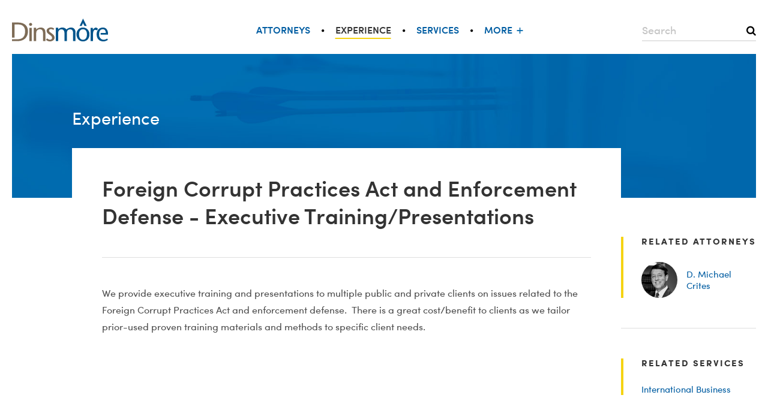

--- FILE ---
content_type: text/html; charset=UTF-8
request_url: https://www.dinsmore.com/experience/foreign-corrupt-practices-act-and-enforcement-defense-executive-trainingpresentations/
body_size: 26852
content:
<!DOCTYPE HTML>
<html lang="en-US" prefix="og: http://ogp.me/ns#">
<head>
	<meta http-equiv="x-ua-compatible" content="IE=Edge">
	<title>Foreign Corrupt Practices Act and Enforcement Defense – Executive Training/Presentations</title>
	<meta charset="UTF-8" /><script type="text/javascript">(window.NREUM||(NREUM={})).init={ajax:{deny_list:["bam.nr-data.net"]},feature_flags:["soft_nav"]};(window.NREUM||(NREUM={})).loader_config={licenseKey:"a750d6a222",applicationID:"50146528",browserID:"65232899"};;/*! For license information please see nr-loader-rum-1.303.0.min.js.LICENSE.txt */
(()=>{var e,t,r={122:(e,t,r)=>{"use strict";r.d(t,{a:()=>i});var n=r(944);function i(e,t){try{if(!e||"object"!=typeof e)return(0,n.R)(3);if(!t||"object"!=typeof t)return(0,n.R)(4);const r=Object.create(Object.getPrototypeOf(t),Object.getOwnPropertyDescriptors(t)),a=0===Object.keys(r).length?e:r;for(let o in a)if(void 0!==e[o])try{if(null===e[o]){r[o]=null;continue}Array.isArray(e[o])&&Array.isArray(t[o])?r[o]=Array.from(new Set([...e[o],...t[o]])):"object"==typeof e[o]&&"object"==typeof t[o]?r[o]=i(e[o],t[o]):r[o]=e[o]}catch(e){r[o]||(0,n.R)(1,e)}return r}catch(e){(0,n.R)(2,e)}}},154:(e,t,r)=>{"use strict";r.d(t,{OF:()=>c,RI:()=>i,WN:()=>u,bv:()=>a,gm:()=>o,mw:()=>s,sb:()=>d});var n=r(863);const i="undefined"!=typeof window&&!!window.document,a="undefined"!=typeof WorkerGlobalScope&&("undefined"!=typeof self&&self instanceof WorkerGlobalScope&&self.navigator instanceof WorkerNavigator||"undefined"!=typeof globalThis&&globalThis instanceof WorkerGlobalScope&&globalThis.navigator instanceof WorkerNavigator),o=i?window:"undefined"!=typeof WorkerGlobalScope&&("undefined"!=typeof self&&self instanceof WorkerGlobalScope&&self||"undefined"!=typeof globalThis&&globalThis instanceof WorkerGlobalScope&&globalThis),s=Boolean("hidden"===o?.document?.visibilityState),c=/iPad|iPhone|iPod/.test(o.navigator?.userAgent),d=c&&"undefined"==typeof SharedWorker,u=((()=>{const e=o.navigator?.userAgent?.match(/Firefox[/\s](\d+\.\d+)/);Array.isArray(e)&&e.length>=2&&e[1]})(),Date.now()-(0,n.t)())},163:(e,t,r)=>{"use strict";r.d(t,{j:()=>E});var n=r(384),i=r(741);var a=r(555);r(860).K7.genericEvents;const o="experimental.resources",s="register",c=e=>{if(!e||"string"!=typeof e)return!1;try{document.createDocumentFragment().querySelector(e)}catch{return!1}return!0};var d=r(614),u=r(944),l=r(122);const f="[data-nr-mask]",g=e=>(0,l.a)(e,(()=>{const e={feature_flags:[],experimental:{allow_registered_children:!1,resources:!1},mask_selector:"*",block_selector:"[data-nr-block]",mask_input_options:{color:!1,date:!1,"datetime-local":!1,email:!1,month:!1,number:!1,range:!1,search:!1,tel:!1,text:!1,time:!1,url:!1,week:!1,textarea:!1,select:!1,password:!0}};return{ajax:{deny_list:void 0,block_internal:!0,enabled:!0,autoStart:!0},api:{get allow_registered_children(){return e.feature_flags.includes(s)||e.experimental.allow_registered_children},set allow_registered_children(t){e.experimental.allow_registered_children=t},duplicate_registered_data:!1},browser_consent_mode:{enabled:!1},distributed_tracing:{enabled:void 0,exclude_newrelic_header:void 0,cors_use_newrelic_header:void 0,cors_use_tracecontext_headers:void 0,allowed_origins:void 0},get feature_flags(){return e.feature_flags},set feature_flags(t){e.feature_flags=t},generic_events:{enabled:!0,autoStart:!0},harvest:{interval:30},jserrors:{enabled:!0,autoStart:!0},logging:{enabled:!0,autoStart:!0},metrics:{enabled:!0,autoStart:!0},obfuscate:void 0,page_action:{enabled:!0},page_view_event:{enabled:!0,autoStart:!0},page_view_timing:{enabled:!0,autoStart:!0},performance:{capture_marks:!1,capture_measures:!1,capture_detail:!0,resources:{get enabled(){return e.feature_flags.includes(o)||e.experimental.resources},set enabled(t){e.experimental.resources=t},asset_types:[],first_party_domains:[],ignore_newrelic:!0}},privacy:{cookies_enabled:!0},proxy:{assets:void 0,beacon:void 0},session:{expiresMs:d.wk,inactiveMs:d.BB},session_replay:{autoStart:!0,enabled:!1,preload:!1,sampling_rate:10,error_sampling_rate:100,collect_fonts:!1,inline_images:!1,fix_stylesheets:!0,mask_all_inputs:!0,get mask_text_selector(){return e.mask_selector},set mask_text_selector(t){c(t)?e.mask_selector="".concat(t,",").concat(f):""===t||null===t?e.mask_selector=f:(0,u.R)(5,t)},get block_class(){return"nr-block"},get ignore_class(){return"nr-ignore"},get mask_text_class(){return"nr-mask"},get block_selector(){return e.block_selector},set block_selector(t){c(t)?e.block_selector+=",".concat(t):""!==t&&(0,u.R)(6,t)},get mask_input_options(){return e.mask_input_options},set mask_input_options(t){t&&"object"==typeof t?e.mask_input_options={...t,password:!0}:(0,u.R)(7,t)}},session_trace:{enabled:!0,autoStart:!0},soft_navigations:{enabled:!0,autoStart:!0},spa:{enabled:!0,autoStart:!0},ssl:void 0,user_actions:{enabled:!0,elementAttributes:["id","className","tagName","type"]}}})());var p=r(154),h=r(324);let m=0;const v={buildEnv:h.F3,distMethod:h.Xs,version:h.xv,originTime:p.WN},b={consented:!1},y={appMetadata:{},get consented(){return this.session?.state?.consent||b.consented},set consented(e){b.consented=e},customTransaction:void 0,denyList:void 0,disabled:!1,harvester:void 0,isolatedBacklog:!1,isRecording:!1,loaderType:void 0,maxBytes:3e4,obfuscator:void 0,onerror:void 0,ptid:void 0,releaseIds:{},session:void 0,timeKeeper:void 0,registeredEntities:[],jsAttributesMetadata:{bytes:0},get harvestCount(){return++m}},_=e=>{const t=(0,l.a)(e,y),r=Object.keys(v).reduce((e,t)=>(e[t]={value:v[t],writable:!1,configurable:!0,enumerable:!0},e),{});return Object.defineProperties(t,r)};var w=r(701);const x=e=>{const t=e.startsWith("http");e+="/",r.p=t?e:"https://"+e};var S=r(836),k=r(241);const R={accountID:void 0,trustKey:void 0,agentID:void 0,licenseKey:void 0,applicationID:void 0,xpid:void 0},A=e=>(0,l.a)(e,R),T=new Set;function E(e,t={},r,o){let{init:s,info:c,loader_config:d,runtime:u={},exposed:l=!0}=t;if(!c){const e=(0,n.pV)();s=e.init,c=e.info,d=e.loader_config}e.init=g(s||{}),e.loader_config=A(d||{}),c.jsAttributes??={},p.bv&&(c.jsAttributes.isWorker=!0),e.info=(0,a.D)(c);const f=e.init,h=[c.beacon,c.errorBeacon];T.has(e.agentIdentifier)||(f.proxy.assets&&(x(f.proxy.assets),h.push(f.proxy.assets)),f.proxy.beacon&&h.push(f.proxy.beacon),e.beacons=[...h],function(e){const t=(0,n.pV)();Object.getOwnPropertyNames(i.W.prototype).forEach(r=>{const n=i.W.prototype[r];if("function"!=typeof n||"constructor"===n)return;let a=t[r];e[r]&&!1!==e.exposed&&"micro-agent"!==e.runtime?.loaderType&&(t[r]=(...t)=>{const n=e[r](...t);return a?a(...t):n})})}(e),(0,n.US)("activatedFeatures",w.B),e.runSoftNavOverSpa&&=!0===f.soft_navigations.enabled&&f.feature_flags.includes("soft_nav")),u.denyList=[...f.ajax.deny_list||[],...f.ajax.block_internal?h:[]],u.ptid=e.agentIdentifier,u.loaderType=r,e.runtime=_(u),T.has(e.agentIdentifier)||(e.ee=S.ee.get(e.agentIdentifier),e.exposed=l,(0,k.W)({agentIdentifier:e.agentIdentifier,drained:!!w.B?.[e.agentIdentifier],type:"lifecycle",name:"initialize",feature:void 0,data:e.config})),T.add(e.agentIdentifier)}},234:(e,t,r)=>{"use strict";r.d(t,{W:()=>a});var n=r(836),i=r(687);class a{constructor(e,t){this.agentIdentifier=e,this.ee=n.ee.get(e),this.featureName=t,this.blocked=!1}deregisterDrain(){(0,i.x3)(this.agentIdentifier,this.featureName)}}},241:(e,t,r)=>{"use strict";r.d(t,{W:()=>a});var n=r(154);const i="newrelic";function a(e={}){try{n.gm.dispatchEvent(new CustomEvent(i,{detail:e}))}catch(e){}}},261:(e,t,r)=>{"use strict";r.d(t,{$9:()=>d,BL:()=>s,CH:()=>g,Dl:()=>_,Fw:()=>y,PA:()=>m,Pl:()=>n,Pv:()=>k,Tb:()=>l,U2:()=>a,V1:()=>S,Wb:()=>x,bt:()=>b,cD:()=>v,d3:()=>w,dT:()=>c,eY:()=>p,fF:()=>f,hG:()=>i,k6:()=>o,nb:()=>h,o5:()=>u});const n="api-",i="addPageAction",a="addToTrace",o="addRelease",s="finished",c="interaction",d="log",u="noticeError",l="pauseReplay",f="recordCustomEvent",g="recordReplay",p="register",h="setApplicationVersion",m="setCurrentRouteName",v="setCustomAttribute",b="setErrorHandler",y="setPageViewName",_="setUserId",w="start",x="wrapLogger",S="measure",k="consent"},289:(e,t,r)=>{"use strict";r.d(t,{GG:()=>a,Qr:()=>s,sB:()=>o});var n=r(878);function i(){return"undefined"==typeof document||"complete"===document.readyState}function a(e,t){if(i())return e();(0,n.sp)("load",e,t)}function o(e){if(i())return e();(0,n.DD)("DOMContentLoaded",e)}function s(e){if(i())return e();(0,n.sp)("popstate",e)}},324:(e,t,r)=>{"use strict";r.d(t,{F3:()=>i,Xs:()=>a,xv:()=>n});const n="1.303.0",i="PROD",a="CDN"},374:(e,t,r)=>{r.nc=(()=>{try{return document?.currentScript?.nonce}catch(e){}return""})()},384:(e,t,r)=>{"use strict";r.d(t,{NT:()=>o,US:()=>u,Zm:()=>s,bQ:()=>d,dV:()=>c,pV:()=>l});var n=r(154),i=r(863),a=r(910);const o={beacon:"bam.nr-data.net",errorBeacon:"bam.nr-data.net"};function s(){return n.gm.NREUM||(n.gm.NREUM={}),void 0===n.gm.newrelic&&(n.gm.newrelic=n.gm.NREUM),n.gm.NREUM}function c(){let e=s();return e.o||(e.o={ST:n.gm.setTimeout,SI:n.gm.setImmediate||n.gm.setInterval,CT:n.gm.clearTimeout,XHR:n.gm.XMLHttpRequest,REQ:n.gm.Request,EV:n.gm.Event,PR:n.gm.Promise,MO:n.gm.MutationObserver,FETCH:n.gm.fetch,WS:n.gm.WebSocket},(0,a.i)(...Object.values(e.o))),e}function d(e,t){let r=s();r.initializedAgents??={},t.initializedAt={ms:(0,i.t)(),date:new Date},r.initializedAgents[e]=t}function u(e,t){s()[e]=t}function l(){return function(){let e=s();const t=e.info||{};e.info={beacon:o.beacon,errorBeacon:o.errorBeacon,...t}}(),function(){let e=s();const t=e.init||{};e.init={...t}}(),c(),function(){let e=s();const t=e.loader_config||{};e.loader_config={...t}}(),s()}},389:(e,t,r)=>{"use strict";function n(e,t=500,r={}){const n=r?.leading||!1;let i;return(...r)=>{n&&void 0===i&&(e.apply(this,r),i=setTimeout(()=>{i=clearTimeout(i)},t)),n||(clearTimeout(i),i=setTimeout(()=>{e.apply(this,r)},t))}}function i(e){let t=!1;return(...r)=>{t||(t=!0,e.apply(this,r))}}r.d(t,{J:()=>i,s:()=>n})},555:(e,t,r)=>{"use strict";r.d(t,{D:()=>s,f:()=>o});var n=r(384),i=r(122);const a={beacon:n.NT.beacon,errorBeacon:n.NT.errorBeacon,licenseKey:void 0,applicationID:void 0,sa:void 0,queueTime:void 0,applicationTime:void 0,ttGuid:void 0,user:void 0,account:void 0,product:void 0,extra:void 0,jsAttributes:{},userAttributes:void 0,atts:void 0,transactionName:void 0,tNamePlain:void 0};function o(e){try{return!!e.licenseKey&&!!e.errorBeacon&&!!e.applicationID}catch(e){return!1}}const s=e=>(0,i.a)(e,a)},566:(e,t,r)=>{"use strict";r.d(t,{LA:()=>s,bz:()=>o});var n=r(154);const i="xxxxxxxx-xxxx-4xxx-yxxx-xxxxxxxxxxxx";function a(e,t){return e?15&e[t]:16*Math.random()|0}function o(){const e=n.gm?.crypto||n.gm?.msCrypto;let t,r=0;return e&&e.getRandomValues&&(t=e.getRandomValues(new Uint8Array(30))),i.split("").map(e=>"x"===e?a(t,r++).toString(16):"y"===e?(3&a()|8).toString(16):e).join("")}function s(e){const t=n.gm?.crypto||n.gm?.msCrypto;let r,i=0;t&&t.getRandomValues&&(r=t.getRandomValues(new Uint8Array(e)));const o=[];for(var s=0;s<e;s++)o.push(a(r,i++).toString(16));return o.join("")}},606:(e,t,r)=>{"use strict";r.d(t,{i:()=>a});var n=r(908);a.on=o;var i=a.handlers={};function a(e,t,r,a){o(a||n.d,i,e,t,r)}function o(e,t,r,i,a){a||(a="feature"),e||(e=n.d);var o=t[a]=t[a]||{};(o[r]=o[r]||[]).push([e,i])}},607:(e,t,r)=>{"use strict";r.d(t,{W:()=>n});const n=(0,r(566).bz)()},614:(e,t,r)=>{"use strict";r.d(t,{BB:()=>o,H3:()=>n,g:()=>d,iL:()=>c,tS:()=>s,uh:()=>i,wk:()=>a});const n="NRBA",i="SESSION",a=144e5,o=18e5,s={STARTED:"session-started",PAUSE:"session-pause",RESET:"session-reset",RESUME:"session-resume",UPDATE:"session-update"},c={SAME_TAB:"same-tab",CROSS_TAB:"cross-tab"},d={OFF:0,FULL:1,ERROR:2}},630:(e,t,r)=>{"use strict";r.d(t,{T:()=>n});const n=r(860).K7.pageViewEvent},646:(e,t,r)=>{"use strict";r.d(t,{y:()=>n});class n{constructor(e){this.contextId=e}}},687:(e,t,r)=>{"use strict";r.d(t,{Ak:()=>d,Ze:()=>f,x3:()=>u});var n=r(241),i=r(836),a=r(606),o=r(860),s=r(646);const c={};function d(e,t){const r={staged:!1,priority:o.P3[t]||0};l(e),c[e].get(t)||c[e].set(t,r)}function u(e,t){e&&c[e]&&(c[e].get(t)&&c[e].delete(t),p(e,t,!1),c[e].size&&g(e))}function l(e){if(!e)throw new Error("agentIdentifier required");c[e]||(c[e]=new Map)}function f(e="",t="feature",r=!1){if(l(e),!e||!c[e].get(t)||r)return p(e,t);c[e].get(t).staged=!0,g(e)}function g(e){const t=Array.from(c[e]);t.every(([e,t])=>t.staged)&&(t.sort((e,t)=>e[1].priority-t[1].priority),t.forEach(([t])=>{c[e].delete(t),p(e,t)}))}function p(e,t,r=!0){const o=e?i.ee.get(e):i.ee,c=a.i.handlers;if(!o.aborted&&o.backlog&&c){if((0,n.W)({agentIdentifier:e,type:"lifecycle",name:"drain",feature:t}),r){const e=o.backlog[t],r=c[t];if(r){for(let t=0;e&&t<e.length;++t)h(e[t],r);Object.entries(r).forEach(([e,t])=>{Object.values(t||{}).forEach(t=>{t[0]?.on&&t[0]?.context()instanceof s.y&&t[0].on(e,t[1])})})}}o.isolatedBacklog||delete c[t],o.backlog[t]=null,o.emit("drain-"+t,[])}}function h(e,t){var r=e[1];Object.values(t[r]||{}).forEach(t=>{var r=e[0];if(t[0]===r){var n=t[1],i=e[3],a=e[2];n.apply(i,a)}})}},699:(e,t,r)=>{"use strict";r.d(t,{It:()=>a,KC:()=>s,No:()=>i,qh:()=>o});var n=r(860);const i=16e3,a=1e6,o="SESSION_ERROR",s={[n.K7.logging]:!0,[n.K7.genericEvents]:!1,[n.K7.jserrors]:!1,[n.K7.ajax]:!1}},701:(e,t,r)=>{"use strict";r.d(t,{B:()=>a,t:()=>o});var n=r(241);const i=new Set,a={};function o(e,t){const r=t.agentIdentifier;a[r]??={},e&&"object"==typeof e&&(i.has(r)||(t.ee.emit("rumresp",[e]),a[r]=e,i.add(r),(0,n.W)({agentIdentifier:r,loaded:!0,drained:!0,type:"lifecycle",name:"load",feature:void 0,data:e})))}},741:(e,t,r)=>{"use strict";r.d(t,{W:()=>a});var n=r(944),i=r(261);class a{#e(e,...t){if(this[e]!==a.prototype[e])return this[e](...t);(0,n.R)(35,e)}addPageAction(e,t){return this.#e(i.hG,e,t)}register(e){return this.#e(i.eY,e)}recordCustomEvent(e,t){return this.#e(i.fF,e,t)}setPageViewName(e,t){return this.#e(i.Fw,e,t)}setCustomAttribute(e,t,r){return this.#e(i.cD,e,t,r)}noticeError(e,t){return this.#e(i.o5,e,t)}setUserId(e){return this.#e(i.Dl,e)}setApplicationVersion(e){return this.#e(i.nb,e)}setErrorHandler(e){return this.#e(i.bt,e)}addRelease(e,t){return this.#e(i.k6,e,t)}log(e,t){return this.#e(i.$9,e,t)}start(){return this.#e(i.d3)}finished(e){return this.#e(i.BL,e)}recordReplay(){return this.#e(i.CH)}pauseReplay(){return this.#e(i.Tb)}addToTrace(e){return this.#e(i.U2,e)}setCurrentRouteName(e){return this.#e(i.PA,e)}interaction(e){return this.#e(i.dT,e)}wrapLogger(e,t,r){return this.#e(i.Wb,e,t,r)}measure(e,t){return this.#e(i.V1,e,t)}consent(e){return this.#e(i.Pv,e)}}},773:(e,t,r)=>{"use strict";r.d(t,{z_:()=>a,XG:()=>s,TZ:()=>n,rs:()=>i,xV:()=>o});r(154),r(566),r(384);const n=r(860).K7.metrics,i="sm",a="cm",o="storeSupportabilityMetrics",s="storeEventMetrics"},782:(e,t,r)=>{"use strict";r.d(t,{T:()=>n});const n=r(860).K7.pageViewTiming},836:(e,t,r)=>{"use strict";r.d(t,{P:()=>s,ee:()=>c});var n=r(384),i=r(990),a=r(646),o=r(607);const s="nr@context:".concat(o.W),c=function e(t,r){var n={},o={},u={},l=!1;try{l=16===r.length&&d.initializedAgents?.[r]?.runtime.isolatedBacklog}catch(e){}var f={on:p,addEventListener:p,removeEventListener:function(e,t){var r=n[e];if(!r)return;for(var i=0;i<r.length;i++)r[i]===t&&r.splice(i,1)},emit:function(e,r,n,i,a){!1!==a&&(a=!0);if(c.aborted&&!i)return;t&&a&&t.emit(e,r,n);var s=g(n);h(e).forEach(e=>{e.apply(s,r)});var d=v()[o[e]];d&&d.push([f,e,r,s]);return s},get:m,listeners:h,context:g,buffer:function(e,t){const r=v();if(t=t||"feature",f.aborted)return;Object.entries(e||{}).forEach(([e,n])=>{o[n]=t,t in r||(r[t]=[])})},abort:function(){f._aborted=!0,Object.keys(f.backlog).forEach(e=>{delete f.backlog[e]})},isBuffering:function(e){return!!v()[o[e]]},debugId:r,backlog:l?{}:t&&"object"==typeof t.backlog?t.backlog:{},isolatedBacklog:l};return Object.defineProperty(f,"aborted",{get:()=>{let e=f._aborted||!1;return e||(t&&(e=t.aborted),e)}}),f;function g(e){return e&&e instanceof a.y?e:e?(0,i.I)(e,s,()=>new a.y(s)):new a.y(s)}function p(e,t){n[e]=h(e).concat(t)}function h(e){return n[e]||[]}function m(t){return u[t]=u[t]||e(f,t)}function v(){return f.backlog}}(void 0,"globalEE"),d=(0,n.Zm)();d.ee||(d.ee=c)},843:(e,t,r)=>{"use strict";r.d(t,{u:()=>i});var n=r(878);function i(e,t=!1,r,i){(0,n.DD)("visibilitychange",function(){if(t)return void("hidden"===document.visibilityState&&e());e(document.visibilityState)},r,i)}},860:(e,t,r)=>{"use strict";r.d(t,{$J:()=>u,K7:()=>c,P3:()=>d,XX:()=>i,Yy:()=>s,df:()=>a,qY:()=>n,v4:()=>o});const n="events",i="jserrors",a="browser/blobs",o="rum",s="browser/logs",c={ajax:"ajax",genericEvents:"generic_events",jserrors:i,logging:"logging",metrics:"metrics",pageAction:"page_action",pageViewEvent:"page_view_event",pageViewTiming:"page_view_timing",sessionReplay:"session_replay",sessionTrace:"session_trace",softNav:"soft_navigations",spa:"spa"},d={[c.pageViewEvent]:1,[c.pageViewTiming]:2,[c.metrics]:3,[c.jserrors]:4,[c.spa]:5,[c.ajax]:6,[c.sessionTrace]:7,[c.softNav]:8,[c.sessionReplay]:9,[c.logging]:10,[c.genericEvents]:11},u={[c.pageViewEvent]:o,[c.pageViewTiming]:n,[c.ajax]:n,[c.spa]:n,[c.softNav]:n,[c.metrics]:i,[c.jserrors]:i,[c.sessionTrace]:a,[c.sessionReplay]:a,[c.logging]:s,[c.genericEvents]:"ins"}},863:(e,t,r)=>{"use strict";function n(){return Math.floor(performance.now())}r.d(t,{t:()=>n})},878:(e,t,r)=>{"use strict";function n(e,t){return{capture:e,passive:!1,signal:t}}function i(e,t,r=!1,i){window.addEventListener(e,t,n(r,i))}function a(e,t,r=!1,i){document.addEventListener(e,t,n(r,i))}r.d(t,{DD:()=>a,jT:()=>n,sp:()=>i})},908:(e,t,r)=>{"use strict";r.d(t,{d:()=>n,p:()=>i});var n=r(836).ee.get("handle");function i(e,t,r,i,a){a?(a.buffer([e],i),a.emit(e,t,r)):(n.buffer([e],i),n.emit(e,t,r))}},910:(e,t,r)=>{"use strict";r.d(t,{i:()=>a});var n=r(944);const i=new Map;function a(...e){return e.every(e=>{if(i.has(e))return i.get(e);const t="function"==typeof e&&e.toString().includes("[native code]");return t||(0,n.R)(64,e?.name||e?.toString()),i.set(e,t),t})}},944:(e,t,r)=>{"use strict";r.d(t,{R:()=>i});var n=r(241);function i(e,t){"function"==typeof console.debug&&(console.debug("New Relic Warning: https://github.com/newrelic/newrelic-browser-agent/blob/main/docs/warning-codes.md#".concat(e),t),(0,n.W)({agentIdentifier:null,drained:null,type:"data",name:"warn",feature:"warn",data:{code:e,secondary:t}}))}},990:(e,t,r)=>{"use strict";r.d(t,{I:()=>i});var n=Object.prototype.hasOwnProperty;function i(e,t,r){if(n.call(e,t))return e[t];var i=r();if(Object.defineProperty&&Object.keys)try{return Object.defineProperty(e,t,{value:i,writable:!0,enumerable:!1}),i}catch(e){}return e[t]=i,i}}},n={};function i(e){var t=n[e];if(void 0!==t)return t.exports;var a=n[e]={exports:{}};return r[e](a,a.exports,i),a.exports}i.m=r,i.d=(e,t)=>{for(var r in t)i.o(t,r)&&!i.o(e,r)&&Object.defineProperty(e,r,{enumerable:!0,get:t[r]})},i.f={},i.e=e=>Promise.all(Object.keys(i.f).reduce((t,r)=>(i.f[r](e,t),t),[])),i.u=e=>"nr-rum-1.303.0.min.js",i.o=(e,t)=>Object.prototype.hasOwnProperty.call(e,t),e={},t="NRBA-1.303.0.PROD:",i.l=(r,n,a,o)=>{if(e[r])e[r].push(n);else{var s,c;if(void 0!==a)for(var d=document.getElementsByTagName("script"),u=0;u<d.length;u++){var l=d[u];if(l.getAttribute("src")==r||l.getAttribute("data-webpack")==t+a){s=l;break}}if(!s){c=!0;var f={296:"sha512-DjFbtykbDCyUDGsp+l/dYhH0LhW/Jv9sDnc+aleTRmpV1ZRfyOeip4Sv4USz3Fk0DZCWshsM7d24cTr9Xf3L/A=="};(s=document.createElement("script")).charset="utf-8",i.nc&&s.setAttribute("nonce",i.nc),s.setAttribute("data-webpack",t+a),s.src=r,0!==s.src.indexOf(window.location.origin+"/")&&(s.crossOrigin="anonymous"),f[o]&&(s.integrity=f[o])}e[r]=[n];var g=(t,n)=>{s.onerror=s.onload=null,clearTimeout(p);var i=e[r];if(delete e[r],s.parentNode&&s.parentNode.removeChild(s),i&&i.forEach(e=>e(n)),t)return t(n)},p=setTimeout(g.bind(null,void 0,{type:"timeout",target:s}),12e4);s.onerror=g.bind(null,s.onerror),s.onload=g.bind(null,s.onload),c&&document.head.appendChild(s)}},i.r=e=>{"undefined"!=typeof Symbol&&Symbol.toStringTag&&Object.defineProperty(e,Symbol.toStringTag,{value:"Module"}),Object.defineProperty(e,"__esModule",{value:!0})},i.p="https://js-agent.newrelic.com/",(()=>{var e={374:0,840:0};i.f.j=(t,r)=>{var n=i.o(e,t)?e[t]:void 0;if(0!==n)if(n)r.push(n[2]);else{var a=new Promise((r,i)=>n=e[t]=[r,i]);r.push(n[2]=a);var o=i.p+i.u(t),s=new Error;i.l(o,r=>{if(i.o(e,t)&&(0!==(n=e[t])&&(e[t]=void 0),n)){var a=r&&("load"===r.type?"missing":r.type),o=r&&r.target&&r.target.src;s.message="Loading chunk "+t+" failed.\n("+a+": "+o+")",s.name="ChunkLoadError",s.type=a,s.request=o,n[1](s)}},"chunk-"+t,t)}};var t=(t,r)=>{var n,a,[o,s,c]=r,d=0;if(o.some(t=>0!==e[t])){for(n in s)i.o(s,n)&&(i.m[n]=s[n]);if(c)c(i)}for(t&&t(r);d<o.length;d++)a=o[d],i.o(e,a)&&e[a]&&e[a][0](),e[a]=0},r=self["webpackChunk:NRBA-1.303.0.PROD"]=self["webpackChunk:NRBA-1.303.0.PROD"]||[];r.forEach(t.bind(null,0)),r.push=t.bind(null,r.push.bind(r))})(),(()=>{"use strict";i(374);var e=i(566),t=i(741);class r extends t.W{agentIdentifier=(0,e.LA)(16)}var n=i(860);const a=Object.values(n.K7);var o=i(163);var s=i(908),c=i(863),d=i(261),u=i(241),l=i(944),f=i(701),g=i(773);function p(e,t,i,a){const o=a||i;!o||o[e]&&o[e]!==r.prototype[e]||(o[e]=function(){(0,s.p)(g.xV,["API/"+e+"/called"],void 0,n.K7.metrics,i.ee),(0,u.W)({agentIdentifier:i.agentIdentifier,drained:!!f.B?.[i.agentIdentifier],type:"data",name:"api",feature:d.Pl+e,data:{}});try{return t.apply(this,arguments)}catch(e){(0,l.R)(23,e)}})}function h(e,t,r,n,i){const a=e.info;null===r?delete a.jsAttributes[t]:a.jsAttributes[t]=r,(i||null===r)&&(0,s.p)(d.Pl+n,[(0,c.t)(),t,r],void 0,"session",e.ee)}var m=i(687),v=i(234),b=i(289),y=i(154),_=i(384);const w=e=>y.RI&&!0===e?.privacy.cookies_enabled;function x(e){return!!(0,_.dV)().o.MO&&w(e)&&!0===e?.session_trace.enabled}var S=i(389),k=i(699);class R extends v.W{constructor(e,t){super(e.agentIdentifier,t),this.agentRef=e,this.abortHandler=void 0,this.featAggregate=void 0,this.loadedSuccessfully=void 0,this.onAggregateImported=new Promise(e=>{this.loadedSuccessfully=e}),this.deferred=Promise.resolve(),!1===e.init[this.featureName].autoStart?this.deferred=new Promise((t,r)=>{this.ee.on("manual-start-all",(0,S.J)(()=>{(0,m.Ak)(e.agentIdentifier,this.featureName),t()}))}):(0,m.Ak)(e.agentIdentifier,t)}importAggregator(e,t,r={}){if(this.featAggregate)return;const n=async()=>{let n;await this.deferred;try{if(w(e.init)){const{setupAgentSession:t}=await i.e(296).then(i.bind(i,305));n=t(e)}}catch(e){(0,l.R)(20,e),this.ee.emit("internal-error",[e]),(0,s.p)(k.qh,[e],void 0,this.featureName,this.ee)}try{if(!this.#t(this.featureName,n,e.init))return(0,m.Ze)(this.agentIdentifier,this.featureName),void this.loadedSuccessfully(!1);const{Aggregate:i}=await t();this.featAggregate=new i(e,r),e.runtime.harvester.initializedAggregates.push(this.featAggregate),this.loadedSuccessfully(!0)}catch(e){(0,l.R)(34,e),this.abortHandler?.(),(0,m.Ze)(this.agentIdentifier,this.featureName,!0),this.loadedSuccessfully(!1),this.ee&&this.ee.abort()}};y.RI?(0,b.GG)(()=>n(),!0):n()}#t(e,t,r){if(this.blocked)return!1;switch(e){case n.K7.sessionReplay:return x(r)&&!!t;case n.K7.sessionTrace:return!!t;default:return!0}}}var A=i(630),T=i(614);class E extends R{static featureName=A.T;constructor(e){var t;super(e,A.T),this.setupInspectionEvents(e.agentIdentifier),t=e,p(d.Fw,function(e,r){"string"==typeof e&&("/"!==e.charAt(0)&&(e="/"+e),t.runtime.customTransaction=(r||"http://custom.transaction")+e,(0,s.p)(d.Pl+d.Fw,[(0,c.t)()],void 0,void 0,t.ee))},t),this.importAggregator(e,()=>i.e(296).then(i.bind(i,108)))}setupInspectionEvents(e){const t=(t,r)=>{t&&(0,u.W)({agentIdentifier:e,timeStamp:t.timeStamp,loaded:"complete"===t.target.readyState,type:"window",name:r,data:t.target.location+""})};(0,b.sB)(e=>{t(e,"DOMContentLoaded")}),(0,b.GG)(e=>{t(e,"load")}),(0,b.Qr)(e=>{t(e,"navigate")}),this.ee.on(T.tS.UPDATE,(t,r)=>{(0,u.W)({agentIdentifier:e,type:"lifecycle",name:"session",data:r})})}}var N=i(843),j=i(878),I=i(782);class P extends R{static featureName=I.T;constructor(e){super(e,I.T),y.RI&&((0,N.u)(()=>(0,s.p)("docHidden",[(0,c.t)()],void 0,I.T,this.ee),!0),(0,j.sp)("pagehide",()=>(0,s.p)("winPagehide",[(0,c.t)()],void 0,I.T,this.ee)),this.importAggregator(e,()=>i.e(296).then(i.bind(i,350))))}}class O extends R{static featureName=g.TZ;constructor(e){super(e,g.TZ),y.RI&&document.addEventListener("securitypolicyviolation",e=>{(0,s.p)(g.xV,["Generic/CSPViolation/Detected"],void 0,this.featureName,this.ee)}),this.importAggregator(e,()=>i.e(296).then(i.bind(i,623)))}}new class extends r{constructor(e){var t;(super(),y.gm)?(this.features={},(0,_.bQ)(this.agentIdentifier,this),this.desiredFeatures=new Set(e.features||[]),this.desiredFeatures.add(E),this.runSoftNavOverSpa=[...this.desiredFeatures].some(e=>e.featureName===n.K7.softNav),(0,o.j)(this,e,e.loaderType||"agent"),t=this,p(d.cD,function(e,r,n=!1){if("string"==typeof e){if(["string","number","boolean"].includes(typeof r)||null===r)return h(t,e,r,d.cD,n);(0,l.R)(40,typeof r)}else(0,l.R)(39,typeof e)},t),function(e){p(d.Dl,function(t){if("string"==typeof t||null===t)return h(e,"enduser.id",t,d.Dl,!0);(0,l.R)(41,typeof t)},e)}(this),function(e){p(d.nb,function(t){if("string"==typeof t||null===t)return h(e,"application.version",t,d.nb,!1);(0,l.R)(42,typeof t)},e)}(this),function(e){p(d.d3,function(){e.ee.emit("manual-start-all")},e)}(this),function(e){p(d.Pv,function(t=!0){if("boolean"==typeof t){if((0,s.p)(d.Pl+d.Pv,[t],void 0,"session",e.ee),e.runtime.consented=t,t){const t=e.features.page_view_event;t.onAggregateImported.then(e=>{const r=t.featAggregate;e&&!r.sentRum&&r.sendRum()})}}else(0,l.R)(65,typeof t)},e)}(this),this.run()):(0,l.R)(21)}get config(){return{info:this.info,init:this.init,loader_config:this.loader_config,runtime:this.runtime}}get api(){return this}run(){try{const e=function(e){const t={};return a.forEach(r=>{t[r]=!!e[r]?.enabled}),t}(this.init),t=[...this.desiredFeatures];t.sort((e,t)=>n.P3[e.featureName]-n.P3[t.featureName]),t.forEach(t=>{if(!e[t.featureName]&&t.featureName!==n.K7.pageViewEvent)return;if(this.runSoftNavOverSpa&&t.featureName===n.K7.spa)return;if(!this.runSoftNavOverSpa&&t.featureName===n.K7.softNav)return;const r=function(e){switch(e){case n.K7.ajax:return[n.K7.jserrors];case n.K7.sessionTrace:return[n.K7.ajax,n.K7.pageViewEvent];case n.K7.sessionReplay:return[n.K7.sessionTrace];case n.K7.pageViewTiming:return[n.K7.pageViewEvent];default:return[]}}(t.featureName).filter(e=>!(e in this.features));r.length>0&&(0,l.R)(36,{targetFeature:t.featureName,missingDependencies:r}),this.features[t.featureName]=new t(this)})}catch(e){(0,l.R)(22,e);for(const e in this.features)this.features[e].abortHandler?.();const t=(0,_.Zm)();delete t.initializedAgents[this.agentIdentifier]?.features,delete this.sharedAggregator;return t.ee.get(this.agentIdentifier).abort(),!1}}}({features:[E,P,O],loaderType:"lite"})})()})();</script><link rel='dns-prefetch' href='//s.w.org' />
<link rel='stylesheet' id='client-theme-css'  href='https://www.dinsmore.com/content/themes/dinsmore-theme/css/style.css' type='text/css' media='all' />
<meta name="mode" content="production"/><meta name="format-detection" content="telephone=no" /><meta name="twitter:card" content="summary_large_image" /><meta property="og:site_name" content="Dinsmore &amp; Shohl LLP" /><meta property="og:title" content="Foreign Corrupt Practices Act and Enforcement Defense – Executive Training/Presentations" /><meta property="og:url" content="https://www.dinsmore.com/experience/foreign-corrupt-practices-act-and-enforcement-defense-executive-trainingpresentations/" /><meta property="og:type" content="article" /><meta property="og:image" content="https://www.dinsmore.com/content/themes/dinsmore-theme/img/og-default.jpg" /><meta property="og:image:type" content="image/jpeg" /><meta property="og:image:width" content="1200" /><meta property="og:image:height" content="630" /><meta property="twitter:image" content="https://www.dinsmore.com/content/themes/dinsmore-theme/img/og-default.jpg" /><!-- Google tag (gtag.js) -->
<script async src="https://www.googletagmanager.com/gtag/js?id=G-86XG5K99N1"></script>
<script>
  window.dataLayer = window.dataLayer || [];
  function gtag(){dataLayer.push(arguments);}
  gtag('js', new Date());
  
  gtag('config', 'G-86XG5K99N1', {
    send_page_view: false
  });
gtag('event', 'page_view', {
	    'dimension2': '(not set)',
    'dimension3': '(not set)',
    'dimension4': 'case-study',
    'dimension5': '804'
});
</script>
<link rel="apple-touch-icon" sizes="180x180" href="https://www.dinsmore.com/content/themes/dinsmore-theme/img/apple-touch-icon.png">
<link rel="icon" type="image/png" href="https://www.dinsmore.com/content/themes/dinsmore-theme/img/favicon-32x32.png" sizes="32x32">
<link rel="icon" type="image/png" href="https://www.dinsmore.com/content/themes/dinsmore-theme/img/favicon-16x16.png" sizes="16x16">
<link rel="manifest" href="https://www.dinsmore.com/manifest.json">
<link rel="mask-icon" href="https://www.dinsmore.com/content/themes/dinsmore-theme/img/safari-pinned-tab.svg" color="#858585">
<meta name="theme-color" content="#ffffff">
<link rel="canonical" href="https://www.dinsmore.com/experience/foreign-corrupt-practices-act-and-enforcement-defense-executive-trainingpresentations/" /><meta id="viewport" name="viewport" content="width=1024"><script>
var sw = screen.width;
var sh = screen.height;
if ( window.matchMedia("(orientation: landscape)").matches ) {
  var fw = sh;
} else {
  var fw = sw;
}
if (fw < 768) {
	var mvp = document.getElementById("viewport");
	mvp.setAttribute("content","width=device-width,initial-scale=1");
}
</script><link rel="shortcut icon" href="https://www.dinsmore.com/content/themes/dinsmore-theme/img/favicon.ico" /></head>
<body onunload="" class="case-study-template-default single single-case-study postid-804 case-study-post-type not-microsite no-touch archive-detail-page no-upcoming-events">
<div id="page">
		<header id="header">
		<div id="header-inner">
			<a href="https://www.dinsmore.com" class="header-logo-link"><img src="https://www.dinsmore.com/content/themes/dinsmore-theme/img/header-logo.svg" width="300" height="70" alt="Dinsmore & Shohl LLP" class="header-logo" onerror="this.onerror=null; this.src='https://www.dinsmore.com/content/themes/dinsmore-theme/img/header-logo.png'" /></a><form role="search" method="get" id="global-search" class="global-search" action="https://www.dinsmore.com">
	<div class="field">
		<label for="global-search-keyword">Search</label>
		<span class="input-wrap icon-search">
			<input type="text" id="global-search-keyword" name="s" class="text" placeholder="Search" title="Type a search keyword" value=""/>
		</span>
	</div>
</form><form role="search" method="get" id="mobile-search" class="mobile mobile-search mobile-search-closed" action="https://www.dinsmore.com">
	<span id="mobile-search-toggle" class="icon-search mobile-search-toggle"></span>
	<div class="mobile-search-form">
		<div id="mobile-search-field" class="field mobile-search-field">
            <span class="input-wrap">
                <input type="text" name="s" class="text mobile-search-input" placeholder="Search" title="Type a search keyword" value=""/>
            </span>
		</div>
		<div class="mobile-search-submit-wrapper">
			<input type="submit" id="mobile-search-submit" class="mobile-search-submit" value=""/>
			<span class="mobile-search-submit-icon"></span>
		</div>
	</div>
</form><nav class="header-menu"><ul id="menu-header-menu" class="menu inline-menu auto-space-menu not-mobile"><li id="menu-item-11479" class="menu-item menu-item-type-custom menu-item-object-custom attorneys-menu first-menu-item menu-item-11479"><a href="#">Attorneys</a></li>
<li id="menu-item-11480" class="current-menu-item menu-item menu-item-type-post_type menu-item-object-page experience-menu menu-item-11480"><a href="https://www.dinsmore.com/experience/">Experience</a></li>
<li id="menu-item-11481" class="menu-item menu-item-type-custom menu-item-object-custom services-menu menu-item-11481"><a href="#">Services</a></li>
<li id="menu-item-11482" class="menu-item menu-item-type-custom menu-item-object-custom menu-item-has-children more-menu menu-item-11482"><a href="#">More</a>
<ul class="sub-menu">
	<li id="menu-item-11483" class="menu-item menu-item-type-post_type menu-item-object-page offices-menu menu-item-11483"><a href="https://www.dinsmore.com/offices/">Offices</a></li>
	<li id="menu-item-11484" class="menu-item menu-item-type-custom menu-item-object-custom menu-item-has-children firm-menu menu-item-11484"><a href="#">Firm</a>
	<ul class="sub-menu">
		<li id="menu-item-11486" class="menu-item menu-item-type-post_type menu-item-object-page history-menu menu-item-11486"><a href="https://www.dinsmore.com/history/">History</a></li>
		<li id="menu-item-11487" class="menu-item menu-item-type-post_type menu-item-object-page leadership-menu menu-item-11487"><a href="https://www.dinsmore.com/leadership/">Leadership</a></li>
		<li id="menu-item-11485" class="menu-item menu-item-type-post_type menu-item-object-page community-menu menu-item-11485"><a href="https://www.dinsmore.com/community/">Community</a></li>
	</ul>
</li>
	<li id="menu-item-33302" class="menu-item menu-item-type-custom menu-item-object-custom menu-item-has-children diversity-menu menu-item-33302"><a href="#">Diversity</a>
	<ul class="sub-menu">
		<li id="menu-item-30336" class="diversity-overview-menu menu-item menu-item-type-post_type menu-item-object-diversity menu-item-30336"><a href="https://www.dinsmore.com/diversity-inclusion-overview/">Diversity Overview</a></li>
		<li id="menu-item-30359" class="lgbtq-affinity-group-menu menu-item menu-item-type-post_type menu-item-object-diversity menu-item-30359"><a href="https://www.dinsmore.com/in-law-equity-lgbtq-affinity-group/">LGBTQ Affinity Group</a></li>
		<li id="menu-item-30369" class="minority-affinity-group-menu menu-item menu-item-type-post_type menu-item-object-diversity menu-item-30369"><a href="https://www.dinsmore.com/minority-attorney-affinity-group/">Minority Affinity Group</a></li>
		<li id="menu-item-30346" class="womens-initiative-menu menu-item menu-item-type-post_type menu-item-object-diversity last-menu-item menu-item-30346"><a href="https://www.dinsmore.com/womens-initiative/">Women's Initiative</a></li>
	</ul>
</li>
	<li id="menu-item-11489" class="menu-item menu-item-type-post_type menu-item-object-page careers-menu menu-item-11489"><a href="https://www.dinsmore.com/careers/">Careers</a></li>
	<li id="menu-item-11490" class="menu-item menu-item-type-custom menu-item-object-custom menu-item-has-children news-resources-menu menu-item-11490"><a href="#">News &#038; Resources</a>
	<ul class="sub-menu">
		<li id="menu-item-11492" class="menu-item menu-item-type-post_type menu-item-object-page firm-news-menu menu-item-11492"><a href="https://www.dinsmore.com/news/">Firm News</a></li>
		<li id="menu-item-11493" class="menu-item menu-item-type-post_type menu-item-object-page publications-menu menu-item-11493"><a href="https://www.dinsmore.com/publications/">Publications</a></li>
		<li id="menu-item-11491" class="menu-item menu-item-type-post_type menu-item-object-page events-menu menu-item-11491"><a href="https://www.dinsmore.com/events/">Events</a></li>
	</ul>
</li>
</ul>
</li>
</ul></nav>		</div>
		<!-- #header-inner -->
	</header>
	<!-- #header -->
	
<nav id="menu-mobile-header-menu" class="mobile mobile-menu mobile-header-menu">
	<button type="button" class="mobile-menu-toggle icon-menu"></button>
	<ul class="menu hide"><li id="menu-item-14951" class="menu-item menu-item-type-post_type menu-item-object-page attorneys-menu first-menu-item menu-item-14951"><a href="https://www.dinsmore.com/attorneys/">Attorneys</a></li>
<li id="menu-item-15044" class="current-menu-item menu-item menu-item-type-post_type menu-item-object-page experience-menu menu-item-15044"><a href="https://www.dinsmore.com/experience/">Experience</a></li>
<li id="menu-item-15094" class="menu-item menu-item-type-post_type menu-item-object-page services-menu menu-item-15094"><a href="https://www.dinsmore.com/services/">Services</a></li>
<li id="menu-item-15193" class="menu-item menu-item-type-custom menu-item-object-custom menu-item-has-children more-menu menu-item-15193"><a href="#">More</a>
<ul class="sub-menu">
	<li id="menu-item-15272" class="menu-item menu-item-type-post_type menu-item-object-page offices-menu menu-item-15272"><a href="https://www.dinsmore.com/offices/">Offices</a></li>
	<li id="menu-item-15367" class="menu-item menu-item-type-custom menu-item-object-custom menu-item-has-children firm-menu menu-item-15367"><a href="#">Firm</a>
	<ul class="sub-menu">
		<li id="menu-item-15823" class="menu-item menu-item-type-post_type menu-item-object-page history-menu menu-item-15823"><a href="https://www.dinsmore.com/history/">History</a></li>
		<li id="menu-item-15824" class="menu-item menu-item-type-post_type menu-item-object-page leadership-menu menu-item-15824"><a href="https://www.dinsmore.com/leadership/">Leadership</a></li>
		<li id="menu-item-15822" class="menu-item menu-item-type-post_type menu-item-object-page community-menu menu-item-15822"><a href="https://www.dinsmore.com/community/">Community</a></li>
	</ul>
</li>
	<li id="menu-item-15459" class="menu-item menu-item-type-custom menu-item-object-custom menu-item-has-children diversity-menu menu-item-15459"><a href="#">Diversity</a>
	<ul class="sub-menu">
		<li class="diversity-overview-menu menu-item menu-item-type-post_type menu-item-object-diversity menu-item-30336"><a href="https://www.dinsmore.com/diversity-inclusion-overview/">Diversity Overview</a></li>
		<li class="lgbtq-affinity-group-menu menu-item menu-item-type-post_type menu-item-object-diversity menu-item-30359"><a href="https://www.dinsmore.com/in-law-equity-lgbtq-affinity-group/">LGBTQ Affinity Group</a></li>
		<li class="minority-affinity-group-menu menu-item menu-item-type-post_type menu-item-object-diversity menu-item-30369"><a href="https://www.dinsmore.com/minority-attorney-affinity-group/">Minority Affinity Group</a></li>
		<li class="womens-initiative-menu menu-item menu-item-type-post_type menu-item-object-diversity last-menu-item menu-item-30346"><a href="https://www.dinsmore.com/womens-initiative/">Women's Initiative</a></li>
	</ul>
</li>
	<li id="menu-item-15558" class="menu-item menu-item-type-custom menu-item-object-custom menu-item-has-children careers-menu menu-item-15558"><a href="#">Careers</a>
	<ul class="sub-menu">
		<li id="menu-item-16329" class="menu-item menu-item-type-post_type menu-item-object-page careers-overview-menu menu-item-16329"><a href="https://www.dinsmore.com/careers/">Careers Overview</a></li>
		<li id="menu-item-16334" class="menu-item menu-item-type-post_type menu-item-object-page law-students-menu menu-item-16334"><a href="https://www.dinsmore.com/careers/law-students/">Law Students</a></li>
		<li id="menu-item-16331" class="menu-item menu-item-type-post_type menu-item-object-page attorneys-menu menu-item-16331"><a href="https://www.dinsmore.com/careers/attorneys/">Attorneys</a></li>
		<li id="menu-item-16337" class="menu-item menu-item-type-post_type menu-item-object-page business-professionals-menu menu-item-16337"><a href="https://www.dinsmore.com/careers/business-professionals/">Business Professionals</a></li>
		<li id="menu-item-16339" class="menu-item menu-item-type-post_type menu-item-object-page testimonials-menu menu-item-16339"><a href="https://www.dinsmore.com/careers/testimonials/">Testimonials</a></li>
		<li id="menu-item-26543" class="menu-item menu-item-type-post_type menu-item-object-page openings-menu menu-item-26543"><a href="https://www.dinsmore.com/careers/openings/">Openings</a></li>
	</ul>
</li>
	<li id="menu-item-15672" class="menu-item menu-item-type-custom menu-item-object-custom menu-item-has-children news-resources-menu menu-item-15672"><a href="#">News &#038; Resources</a>
	<ul class="sub-menu">
		<li id="menu-item-16725" class="menu-item menu-item-type-post_type menu-item-object-page firm-news-menu menu-item-16725"><a href="https://www.dinsmore.com/news/">Firm News</a></li>
		<li id="menu-item-16723" class="menu-item menu-item-type-post_type menu-item-object-page events-menu menu-item-16723"><a href="https://www.dinsmore.com/events/">Events</a></li>
		<li id="menu-item-16726" class="menu-item menu-item-type-post_type menu-item-object-page publications-menu menu-item-16726"><a href="https://www.dinsmore.com/publications/">Publications</a></li>
	</ul>
</li>
</ul>
</li>
</ul>
</nav><div id="page-title-bar"><div id="page-title-bar-inner"><a href="https://www.dinsmore.com/experience/" class="breadcrumb-link">Experience</a></div><!-- #page-title-bar-inner --></div><!-- #page-title-bar -->	<div id="main">
				<div id="main-inner">
						<div id="content" >
								<div id="content-inner">
					<article id="post-content" class="has-sidebar"><article id="post-804" class="post-804 case-study type-case-study status-publish hentry case-study-detail archive-detail post-count-1 first last odd">
	<h1 class="archive-detail-post-title post-title"><span>Foreign Corrupt Practices Act and Enforcement Defense - Executive Training/Presentations</span></h1>	
	<div class="archive-detail-content">	
	<div class="description">
				We&nbsp;provide executive training and presentations to&nbsp;multiple public and private clients on issues&nbsp;related to&nbsp;the Foreign Corrupt Practices Act and enforcement defense.&nbsp; There is a great cost/benefit to&nbsp;clients as we tailor prior-used proven training materials and methods to specific client needs.			</div>

	</div></article>                            </article><!-- #post-content --><div id="sidebar-secondary" class="sidebar sidebar-sidebar-management-secondary"><section id="rainmaker-associated-people-widget-1" class="widget associated-people-widget associations-widget"><div class="inner"><h4 class="widget-title">Related Attorneys</h4><div class="person"><a href="https://www.dinsmore.com/d-michael-crites/" class="image-link"><span><img src="https://www.dinsmore.com/content/uploads/2019/01/crites_m_square-default-headshot-closeup-headshot-photo-8669.jpg" width="185" height="185" alt="D. Michael Crites" /></span></a><p><a href="https://www.dinsmore.com/d-michael-crites/"><span class="person-name">D. Michael Crites</span></a></p></div></div></section><section id="rainmaker-associated-practices-widget-1" class="widget associated-practices-widget associations-widget"><div class="inner"><h4 class="widget-title">Related Services</h4><ul><li><a href="https://www.dinsmore.com/international-business/">International Business</a></li></ul></div></section></div>
                        </div><!-- #content-inner -->

                    </div><!-- #content -->

                    
				</div><!-- #main-inner -->

				
			</div><!-- #main -->

			
			<footer id="footer">

				<div id="footer-inner">

					
					<div class="footer-column footer-column--legal"><img src="/content/themes/dinsmore-theme/img/footer-accomplish-more.svg" width="301" height="42" alt="Accomplish More" />
<div class="footer-legal-notices">
	<p>&copy; 2025 Dinsmore & Shohl LLP. ADVERTISING MATERIAL.</p>
	<p>Dinsmore is an equal opportunity employer.</p>
	<p><a href="/website-credits/">Website Credits</a></p>
</div></div><div class="footer-column footer-column--social-media"><div class="footer-social-media"><a class="follow-facebook" href="https://www.facebook.com/dinsmorelaw/">Facebook</a><a class="follow-twitter" href="https://twitter.com/dinsmore_shohl">Twitter</a><a class="follow-linkedin" href="https://www.linkedin.com/company/dinsmore-&#038;-shohl-llp">Linkedin</a></div></div><div class="footer-column footer-column--nav-menu"><nav class="footer-nav-menu"><ul id="menu-footer-menu" class="menu inline-menu"><li id="menu-item-19395" class="menu-item menu-item-type-post_type menu-item-object-page first-menu-item menu-item-19395"><a href="https://www.dinsmore.com/offices/">Offices</a></li>
<li id="menu-item-11477" class="menu-item menu-item-type-post_type menu-item-object-page menu-item-11477"><a href="https://www.dinsmore.com/disclaimer/">Disclaimer</a></li>
<li id="menu-item-11478" class="menu-item menu-item-type-post_type menu-item-object-page menu-item-11478"><a href="https://www.dinsmore.com/privacy-policy/">Privacy Policy</a></li>
<li id="menu-item-40476" class="menu-item menu-item-type-custom menu-item-object-custom menu-item-40476"><a target="_blank" href="https://dinsmore.concep.com/preferences/dinsmorepm/signup">Subscribe</a></li>
<li id="menu-item-42826" class="menu-item menu-item-type-custom menu-item-object-custom last-menu-item menu-item-42826"><a href="https://www.dinsmore.com/content/uploads/2023/02/Dinsmore-Vendor-Code-of-Conduct.pdf">Vendor Code</a></li>
</ul></nav></div><div class="footer-column footer-column--award"><img src="/content/themes/dinsmore-theme/img/footer-pecb-ms.png" width="84" height="100" alt="ISO/IEC 27001:2013 Management System PECB MS Certified" /></div>
					
				</div><!-- #footer-inner -->

			</footer><!-- #footer -->

			<div class="attorneys-wrapper menu-panel-toggle" parent="attorneys-menu">
	<!--start:dinsmore_production:html-cache:4ef24c5d1b0c7fa75a9d3bf4644e14cd--><form action="https://www.dinsmore.com/attorneys/" id="panel-basic-people-search-form" class="people-search-form">
	<div class="label-wrapper"><h2 class="nav-panel-header">Find an attorney</h2></div>
	<div class="fields-wrapper"><div class="field person">
	<label for="people-search-by-keyword">Type a name or keyword</label>
	<span class="input-wrap icon-search">
		<input	id="people-search-by-keyword"
						type="text"
						class="text"
						name="search[keyword]"
						value=""
						placeholder="Type a name or keyword"
						autocomplete="off" />
	</span>
</div></div>
	<div class="toggle-wrapper"><a href="#" class="panel-people-search-toggle">Advanced Search</a></div>
	<div class="button-wrapper"><button type="submit" class="search-button button">Search</button></div>
	<div class="alpha-wrapper"><div class="people-search-filter"><a class="people-filter-button active" href="https://www.dinsmore.com/attorneys/?search[letter]=A">A</a><a class="people-filter-button active" href="https://www.dinsmore.com/attorneys/?search[letter]=B">B</a><a class="people-filter-button active" href="https://www.dinsmore.com/attorneys/?search[letter]=C">C</a><a class="people-filter-button active" href="https://www.dinsmore.com/attorneys/?search[letter]=D">D</a><a class="people-filter-button active" href="https://www.dinsmore.com/attorneys/?search[letter]=E">E</a><a class="people-filter-button active" href="https://www.dinsmore.com/attorneys/?search[letter]=F">F</a><a class="people-filter-button active" href="https://www.dinsmore.com/attorneys/?search[letter]=G">G</a><a class="people-filter-button active" href="https://www.dinsmore.com/attorneys/?search[letter]=H">H</a><a class="people-filter-button active" href="https://www.dinsmore.com/attorneys/?search[letter]=I">I</a><a class="people-filter-button active" href="https://www.dinsmore.com/attorneys/?search[letter]=J">J</a><a class="people-filter-button active" href="https://www.dinsmore.com/attorneys/?search[letter]=K">K</a><a class="people-filter-button active" href="https://www.dinsmore.com/attorneys/?search[letter]=L">L</a><a class="people-filter-button active" href="https://www.dinsmore.com/attorneys/?search[letter]=M">M</a><a class="people-filter-button active" href="https://www.dinsmore.com/attorneys/?search[letter]=N">N</a><a class="people-filter-button active" href="https://www.dinsmore.com/attorneys/?search[letter]=O">O</a><a class="people-filter-button active" href="https://www.dinsmore.com/attorneys/?search[letter]=P">P</a><a class="people-filter-button active" href="https://www.dinsmore.com/attorneys/?search[letter]=Q">Q</a><a class="people-filter-button active" href="https://www.dinsmore.com/attorneys/?search[letter]=R">R</a><a class="people-filter-button active" href="https://www.dinsmore.com/attorneys/?search[letter]=S">S</a><a class="people-filter-button active" href="https://www.dinsmore.com/attorneys/?search[letter]=T">T</a><a class="people-filter-button" href="https://www.dinsmore.com/attorneys/?search[letter]=U">U</a><a class="people-filter-button active" href="https://www.dinsmore.com/attorneys/?search[letter]=V">V</a><a class="people-filter-button active" href="https://www.dinsmore.com/attorneys/?search[letter]=W">W</a><a class="people-filter-button active" href="https://www.dinsmore.com/attorneys/?search[letter]=X">X</a><a class="people-filter-button active" href="https://www.dinsmore.com/attorneys/?search[letter]=Y">Y</a><a class="people-filter-button active" href="https://www.dinsmore.com/attorneys/?search[letter]=Z">Z</a><a href="https://www.dinsmore.com/attorneys/?search[keyword]" class="people-filter-button view-all-people-mobile mobile">View All</a></div></div>
	<div class="view-all-wrapper"><a href="https://www.dinsmore.com/attorneys/?search[keyword]" class="view-all-people-button not-mobile">View All</a></div>
</form><form action="https://www.dinsmore.com/attorneys/" id="panel-advanced-people-search-form" class="people-search-form people-search-form-advanced hide">
	<div class="label-wrapper"><h2 class="nav-panel-header">Find an attorney</h2></div>
	<div class="fields-wrapper"><div class="field keyword">
	<label for="people-search-by-keyword">Type a name or keyword</label>
	<span class="input-wrap icon-search">
		<input	id="people-search-by-keyword"
						type="text"
						class="text"
						name="search[keyword]"
						value=""
						placeholder="Type a name or keyword"
						autocomplete="off" />
	</span>
</div><div class="field practice-area">
	<label for="panel-search-by-practice-hierarchy">Service</label>
	<span class="input-wrap icon-down-triangle">
		<input	id="panel-search-by-practice-hierarchy"
						type="text"
						class="text"
						name="search[practice-area]"
						list="panel-practice-area-datalist"
						value=""
						
						placeholder="Service"
						autocomplete="off" />
	</span>
</div>
<div id='panel-practice-area-datalist' class='datalist'><div class='datalist-inner'><span class="practice-area-parent datalist-item-group-label">ADR Center</span><ul><li data-value='24648'><a href='https://www.dinsmore.com/adr-center/'>ADR Center</a></li></ul><span class="practice-area-parent datalist-item-group-label">Ancillary Services</span><ul><li data-value='26'><a href='https://www.dinsmore.com/dinsmore-compliance-services/'>Dinsmore Compliance Services</a></li><li data-value='25'><a href='https://www.dinsmore.com/dsd-advisors-llc/'>DSD Advisors, LLC</a></li><li data-value='24'><a href='https://www.dinsmore.com/mercantile-title-agency-inc/'>Mercantile Title Agency, Inc.</a></li><li data-value='35767'><a href='https://www.dinsmore.com/roebling-solutions/'>Roebling Solutions</a></li></ul><span class="practice-area-parent datalist-item-group-label">Bankruptcy/Restructuring</span><ul><li data-value='47'><a href='https://www.dinsmore.com/bankruptcy-restructuring/'>Bankruptcy & Restructuring</a></li></ul><span class="practice-area-parent datalist-item-group-label">Beer, Wine &amp; Spirits</span><ul><li data-value='21544'><a href='https://www.dinsmore.com/beer-wine-spirits-industry/'>Beer, Wine & Spirits Industry</a></li></ul><span class="practice-area-parent datalist-item-group-label">Capital Markets</span><ul><li data-value='49'><a href='https://www.dinsmore.com/capital-markets/'>Capital Markets</a></li><li data-value='107'><a href='https://www.dinsmore.com/investment-advisers/'>Investment Advisers</a></li><li data-value='86'><a href='https://www.dinsmore.com/private-placements/'>Private Placements</a></li><li data-value='110'><a href='https://www.dinsmore.com/public-company-reporting-compliance-governance/'>Public Company Reporting, Compliance & Governance</a></li><li data-value='111'><a href='https://www.dinsmore.com/public-offerings/'>Public Offerings</a></li><li data-value='20824'><a href='https://www.dinsmore.com/securities-enforcement-litigation/'>Securities Enforcement & Litigation</a></li></ul><span class="practice-area-parent datalist-item-group-label">Commercial Finance</span><ul><li data-value='61'><a href='https://www.dinsmore.com/commercial-finance/'>Commercial Finance</a></li></ul><span class="practice-area-parent datalist-item-group-label">Compensation &amp; Benefits</span><ul><li data-value='56'><a href='https://www.dinsmore.com/compensation-benefits/'>Compensation & Benefits</a></li><li data-value='97'><a href='https://www.dinsmore.com/erisa-litigation-administrative-proceedings/'>ERISA Litigation & Administrative Proceedings</a></li><li data-value='98'><a href='https://www.dinsmore.com/esops/'>ESOPs</a></li><li data-value='100'><a href='https://www.dinsmore.com/executive-compensation/'>Executive Compensation</a></li><li data-value='99'><a href='https://www.dinsmore.com/health-welfare-benefits/'>Health & Welfare Benefits</a></li><li data-value='102'><a href='https://www.dinsmore.com/retirement-plan-documents/'>Retirement Plan Documents</a></li></ul><span class="practice-area-parent datalist-item-group-label">Construction Industry</span><ul><li data-value='32'><a href='https://www.dinsmore.com/construction-industry/'>Construction Industry</a></li></ul><span class="practice-area-parent datalist-item-group-label">Corporate &amp; Transactional</span><ul><li data-value='38'><a href='https://www.dinsmore.com/corporate-transactional/'>Corporate & Transactional</a></li><li data-value='51'><a href='https://www.dinsmore.com/international-business/'>International Business</a></li><li data-value='39887'><a href='https://www.dinsmore.com/blockchain-technology-digital-currency/'>Blockchain Technology & Digital Currency</a></li><li data-value='67'><a href='https://www.dinsmore.com/corporate-taxation/'>Corporate Taxation</a></li><li data-value='66'><a href='https://www.dinsmore.com/franchise-distribution/'>Franchise & Distribution</a></li><li data-value='29533'><a href='https://www.dinsmore.com/government-contracts/'>Government Contracts</a></li><li data-value='41339'><a href='https://www.dinsmore.com/international-trade-and-regulatory-compliance/'>International Trade and Regulatory Compliance</a></li><li data-value='45234'><a href='https://www.dinsmore.com/investment-funds-investment-management/'>Investment Funds & Investment Management</a></li><li data-value='52'><a href='https://www.dinsmore.com/private-equity/'>Private Equity</a></li><li data-value='43902'><a href='https://www.dinsmore.com/venture-capital/'>Venture Capital</a></li></ul><span class="practice-area-parent datalist-item-group-label">Cybersecurity &amp; Data Privacy</span><ul><li data-value='78'><a href='https://www.dinsmore.com/cybersecurity-data-privacy/'>Cybersecurity & Data Privacy</a></li><li data-value='123'><a href='https://www.dinsmore.com/commercial-transactional-guidance/'>Commercial & Transactional Guidance</a></li><li data-value='85'><a href='https://www.dinsmore.com/data-breach-and-incident-response/'>Data Breach and Incident Response</a></li><li data-value='121'><a href='https://www.dinsmore.com/enterprise-risk-management/'>Enterprise Risk Management</a></li><li data-value='92'><a href='https://www.dinsmore.com/regulatory-compliance/'>Regulatory Compliance</a></li></ul><span class="practice-area-parent datalist-item-group-label">Education Industry</span><ul><li data-value='30'><a href='https://www.dinsmore.com/education-industry/'>Education Industry</a></li></ul><span class="practice-area-parent datalist-item-group-label">Employment</span><ul><li data-value='64'><a href='https://www.dinsmore.com/employment/'>Employment</a></li><li data-value='104'><a href='https://www.dinsmore.com/affirmative-action-plans-ofccp-compliance/'>Affirmative Action Plans/OFCCP Compliance</a></li><li data-value='72'><a href='https://www.dinsmore.com/audits-counseling-training/'>Audits, Counseling & Training</a></li><li data-value='105'><a href='https://www.dinsmore.com/employment-discrimination-litigation/'>Employment Discrimination Litigation</a></li><li data-value='106'><a href='https://www.dinsmore.com/wage-hour-law/'>Wage/Hour Law</a></li><li data-value='68'><a href='https://www.dinsmore.com/workers-compensation/'>Workers' Compensation</a></li><li data-value='116'><a href='https://www.dinsmore.com/wrongful-discharge/'>Wrongful Discharge</a></li></ul><span class="practice-area-parent datalist-item-group-label">Entertainment Industry</span><ul><li data-value='63'><a href='https://www.dinsmore.com/entertainment-industry/'>Entertainment Industry</a></li></ul><span class="practice-area-parent datalist-item-group-label">Environmental Law</span><ul><li data-value='33327'><a href='https://www.dinsmore.com/environmental-law/'>Environmental Law</a></li><li data-value='33336'><a href='https://www.dinsmore.com/air-permitting-counseling-enforcement-defense/'>Air Permitting, Counseling & Enforcement Defense</a></li><li data-value='33348'><a href='https://www.dinsmore.com/clean-water-act-permitting-counseling-enforcement-defense/'>Clean Water Act Permitting, Counseling & Enforcement Defense</a></li><li data-value='33358'><a href='https://www.dinsmore.com/commercial-transactions-land-development/'>Commercial Transactions & Land Development</a></li><li data-value='33368'><a href='https://www.dinsmore.com/emergency-planning-response/'>Emergency Planning & Response</a></li><li data-value='33375'><a href='https://www.dinsmore.com/energy-natural-resource-development/'>Energy & Natural Resource Development</a></li><li data-value='33381'><a href='https://www.dinsmore.com/product-stewardship/'>Product Stewardship</a></li><li data-value='34319'><a href='https://www.dinsmore.com/site-characterization-cleanup-remediation/'>Site Characterization, Cleanup & Remediation</a></li><li data-value='33387'><a href='https://www.dinsmore.com/waste/'>Waste</a></li></ul><span class="practice-area-parent datalist-item-group-label">Environmental, Social &amp; Governance (ESG)</span><ul><li data-value='37429'><a href='https://www.dinsmore.com/environmental-social-governance-esg/'>Environmental, Social & Governance (ESG)</a></li></ul><span class="practice-area-parent datalist-item-group-label">Equine Industry</span><ul><li data-value='37'><a href='https://www.dinsmore.com/equine-industry/'>Equine Industry</a></li></ul><span class="practice-area-parent datalist-item-group-label">Executive Actions Task Force</span><ul><li data-value='49335'><a href='https://www.dinsmore.com/executive-actions-task-force/'>Executive Actions Task Force</a></li></ul><span class="practice-area-parent datalist-item-group-label">Financial Services Industry</span><ul><li data-value='35'><a href='https://www.dinsmore.com/banking-financial-services/'>Banking & Financial Services</a></li><li data-value='44'><a href='https://www.dinsmore.com/bank-regulatory-enforcement/'>Bank Regulatory & Enforcement</a></li><li data-value='61'><a href='https://www.dinsmore.com/commercial-finance/'>Commercial Finance</a></li></ul><span class="practice-area-parent datalist-item-group-label">Gaming Industry</span><ul><li data-value='20605'><a href='https://www.dinsmore.com/gaming-industry/'>Gaming Industry</a></li></ul><span class="practice-area-parent datalist-item-group-label">Government Relations</span><ul><li data-value='50'><a href='https://www.dinsmore.com/government-relations/'>Government Relations</a></li><li data-value='33'><a href='https://www.dinsmore.com/municipal-government/'>Municipal & Government</a></li></ul><span class="practice-area-parent datalist-item-group-label">Health Care Industry</span><ul><li data-value='36'><a href='https://www.dinsmore.com/health-care-industry/'>Health Care Industry</a></li><li data-value='27832'><a href='https://www.dinsmore.com/ohio-professional-licensure-credentialing-defense/'>Ohio Professional Licensure, Credentialing & Defense</a></li></ul><span class="practice-area-parent datalist-item-group-label">Immigration</span><ul><li data-value='73'><a href='https://www.dinsmore.com/immigration/'>Immigration</a></li><li data-value='83'><a href='https://www.dinsmore.com/worksite-compliance/'>Worksite Compliance</a></li></ul><span class="practice-area-parent datalist-item-group-label">Insurance Industry</span><ul><li data-value='29'><a href='https://www.dinsmore.com/insurance-industry/'>Insurance Industry</a></li></ul><span class="practice-area-parent datalist-item-group-label">Intellectual Property</span><ul><li data-value='42'><a href='https://www.dinsmore.com/intellectual-property/'>Intellectual Property</a></li><li data-value='71'><a href='https://www.dinsmore.com/intellectual-property-acquisitions/'>Intellectual Property Acquisitions</a></li><li data-value='76'><a href='https://www.dinsmore.com/intellectual-property-litigation/'>Intellectual Property Litigation</a></li><li data-value='45'><a href='https://www.dinsmore.com/patent-procurement-management/'>Patent Procurement & Management</a></li><li data-value='75'><a href='https://www.dinsmore.com/privacy-data-protection-internet-technologies/'>Privacy, Data Protection & Internet Technologies</a></li><li data-value='74'><a href='https://www.dinsmore.com/trademark-procurement-management-copyright/'>Trademark Procurement/Management & Copyright</a></li></ul><span class="practice-area-parent datalist-item-group-label">International Business</span><ul><li data-value='51'><a href='https://www.dinsmore.com/international-business/'>International Business</a></li><li data-value='29149'><a href='https://www.dinsmore.com/international-dispute-resolution/'>International Dispute Resolution</a></li><li data-value='41339'><a href='https://www.dinsmore.com/international-trade-and-regulatory-compliance/'>International Trade and Regulatory Compliance</a></li></ul><span class="practice-area-parent datalist-item-group-label">Labor</span><ul><li data-value='53'><a href='https://www.dinsmore.com/labor/'>Labor</a></li><li data-value='88'><a href='https://www.dinsmore.com/collective-bargaining-negotiations/'>Collective Bargaining Negotiations</a></li><li data-value='87'><a href='https://www.dinsmore.com/labor-arbitrations/'>Labor Arbitrations</a></li><li data-value='93'><a href='https://www.dinsmore.com/nlrb-issues/'>NLRB Issues</a></li><li data-value='91'><a href='https://www.dinsmore.com/rico-actions/'>RICO Actions</a></li><li data-value='94'><a href='https://www.dinsmore.com/strike-preparation-litigation/'>Strike Preparation/Litigation</a></li><li data-value='68'><a href='https://www.dinsmore.com/workers-compensation/'>Workers' Compensation</a></li></ul><span class="practice-area-parent datalist-item-group-label">Life Sciences Industry</span><ul><li data-value='31'><a href='https://www.dinsmore.com/life-sciences-industry/'>Life Sciences Industry</a></li><li data-value='34391'><a href='https://www.dinsmore.com/life-sciences-corporate-transactional/'>Life Sciences Corporate & Transactional</a></li><li data-value='34472'><a href='https://www.dinsmore.com/life-sciences-corporate-compliance-ethics/'>Life Sciences Corporate Compliance & Ethics</a></li><li data-value='34519'><a href='https://www.dinsmore.com/life-sciences-fca-defense/'>Life Sciences FCA Defense</a></li><li data-value='34424'><a href='https://www.dinsmore.com/life-sciences-fda-research-enforcement-litigation/'>Life Sciences FDA Research, Enforcement & Litigation</a></li><li data-value='34573'><a href='https://www.dinsmore.com/life-sciences-intellectual-property/'>Life Sciences Intellectual Property</a></li><li data-value='34549'><a href='https://www.dinsmore.com/life-sciences-internal-investigations/'>Life Sciences Internal Investigations</a></li><li data-value='34531'><a href='https://www.dinsmore.com/life-sciences-litigation/'>Life Sciences Litigation</a></li><li data-value='34507'><a href='https://www.dinsmore.com/life-sciences-privacy-cybersecurity/'>Life Sciences Privacy & Cybersecurity</a></li><li data-value='34404'><a href='https://www.dinsmore.com/life-sciences-regulatory-counseling-compliance/'>Life Sciences Regulatory Counseling & Compliance</a></li></ul><span class="practice-area-parent datalist-item-group-label">Litigation</span><ul><li data-value='39'><a href='https://www.dinsmore.com/litigation/'>Litigation</a></li><li data-value='57'><a href='https://www.dinsmore.com/antitrust-trade-regulation/'>Antitrust & Trade Regulation</a></li><li data-value='48'><a href='https://www.dinsmore.com/appellate-legal-issues/'>Appellate | Legal Issues</a></li><li data-value='62'><a href='https://www.dinsmore.com/class-action/'>Class Action</a></li><li data-value='105'><a href='https://www.dinsmore.com/employment-discrimination-litigation/'>Employment Discrimination Litigation</a></li><li data-value='97'><a href='https://www.dinsmore.com/erisa-litigation-administrative-proceedings/'>ERISA Litigation & Administrative Proceedings</a></li><li data-value='77'><a href='https://www.dinsmore.com/false-claims-act/'>False Claims Act</a></li><li data-value='59'><a href='https://www.dinsmore.com/first-amendment-media/'>First Amendment & Media</a></li><li data-value='76'><a href='https://www.dinsmore.com/intellectual-property-litigation/'>Intellectual Property Litigation</a></li><li data-value='29149'><a href='https://www.dinsmore.com/international-dispute-resolution/'>International Dispute Resolution</a></li><li data-value='41339'><a href='https://www.dinsmore.com/international-trade-and-regulatory-compliance/'>International Trade and Regulatory Compliance</a></li><li data-value='96'><a href='https://www.dinsmore.com/mass-tort/'>Mass Tort</a></li><li data-value='20818'><a href='https://www.dinsmore.com/medical-malpractice/'>Medical Malpractice</a></li><li data-value='55'><a href='https://www.dinsmore.com/product-liability/'>Product Liability</a></li><li data-value='20824'><a href='https://www.dinsmore.com/securities-enforcement-litigation/'>Securities Enforcement & Litigation</a></li><li data-value='21136'><a href='https://www.dinsmore.com/tcpa-compliance-defense/'>TCPA Compliance & Defense</a></li><li data-value='79'><a href='https://www.dinsmore.com/tort/'>Tort</a></li><li data-value='90'><a href='https://www.dinsmore.com/toxic-tort/'>Toxic Tort</a></li></ul><span class="practice-area-parent datalist-item-group-label">Mergers &amp; Acquisitions</span><ul><li data-value='60'><a href='https://www.dinsmore.com/mergers-acquisitions/'>Mergers & Acquisitions</a></li></ul><span class="practice-area-parent datalist-item-group-label">Natural Resources</span><ul><li data-value='34'><a href='https://www.dinsmore.com/natural-resources-industry/'>Natural Resources Industry</a></li></ul><span class="practice-area-parent datalist-item-group-label">Non-Profit Organizations</span><ul><li data-value='84'><a href='https://www.dinsmore.com/nonprofit-organizations/'>Nonprofit Organizations</a></li></ul><span class="practice-area-parent datalist-item-group-label">Private Client &amp; Family Wealth Planning</span><ul><li data-value='65'><a href='https://www.dinsmore.com/private-client-family-wealth-planning/'>Private Client & Family Wealth Planning</a></li><li data-value='119'><a href='https://www.dinsmore.com/family-law/'>Family Law</a></li></ul><span class="practice-area-parent datalist-item-group-label">Public Finance</span><ul><li data-value='58'><a href='https://www.dinsmore.com/public-finance/'>Public Finance</a></li><li data-value='95'><a href='https://www.dinsmore.com/economic-development/'>Economic Development</a></li><li data-value='120'><a href='https://www.dinsmore.com/housing/'>Housing</a></li><li data-value='126'><a href='https://www.dinsmore.com/public-finance-education/'>Public Finance Education</a></li><li data-value='125'><a href='https://www.dinsmore.com/public-finance-health-care/'>Public Finance Health Care</a></li><li data-value='20347'><a href='https://www.dinsmore.com/public-finance-public-utilities/'>Public Finance Public Utilities</a></li><li data-value='20341'><a href='https://www.dinsmore.com/public-finance-transportation/'>Public Finance Transportation</a></li><li data-value='127'><a href='https://www.dinsmore.com/tax-compliance-and-audit/'>Tax Compliance and Audit</a></li><li data-value='124'><a href='https://www.dinsmore.com/traditional-governmental-finance/'>Traditional Governmental Finance</a></li></ul><span class="practice-area-parent datalist-item-group-label">Public Utilities Industry</span><ul><li data-value='28'><a href='https://www.dinsmore.com/public-utilities-industry/'>Public Utilities Industry</a></li></ul><span class="practice-area-parent datalist-item-group-label">Real Estate</span><ul><li data-value='70'><a href='https://www.dinsmore.com/real-estate/'>Real Estate</a></li><li data-value='129'><a href='https://www.dinsmore.com/acquisitions-dispositions/'>Acquisitions & Dispositions</a></li><li data-value='128'><a href='https://www.dinsmore.com/development-zoning/'>Development & Zoning</a></li><li data-value='108'><a href='https://www.dinsmore.com/eminent-domain-valuation/'>Eminent Domain & Valuation</a></li><li data-value='130'><a href='https://www.dinsmore.com/financing-economic-incentives/'>Financing & Economic Incentives</a></li><li data-value='109'><a href='https://www.dinsmore.com/leasing-property-management/'>Leasing & Property Management</a></li><li data-value='20321'><a href='https://www.dinsmore.com/mineral-rights/'>Mineral Rights</a></li><li data-value='20327'><a href='https://www.dinsmore.com/real-estate-construction/'>Real Estate Construction</a></li><li data-value='29279'><a href='https://www.dinsmore.com/tax-credits-affordable-housing-economic-development/'>Tax Credits, Affordable Housing, & Economic Development</a></li></ul><span class="practice-area-parent datalist-item-group-label">Taxation</span><ul><li data-value='67'><a href='https://www.dinsmore.com/corporate-taxation/'>Corporate Taxation</a></li><li data-value='29279'><a href='https://www.dinsmore.com/tax-credits-affordable-housing-economic-development/'>Tax Credits, Affordable Housing, & Economic Development</a></li><li data-value='20989'><a href='https://www.dinsmore.com/tax-planning/'>Tax Planning</a></li></ul><span class="practice-area-parent datalist-item-group-label">Transportation Industry</span><ul><li data-value='27'><a href='https://www.dinsmore.com/transportation-industry/'>Transportation Industry</a></li></ul><span class="practice-area-parent datalist-item-group-label">White Collar Defense &amp; Government Investigations</span><ul><li data-value='54'><a href='https://www.dinsmore.com/white-collar-defense/'>White Collar Defense</a></li><li data-value='77'><a href='https://www.dinsmore.com/false-claims-act/'>False Claims Act</a></li><li data-value='81'><a href='https://www.dinsmore.com/government-investigations/'>Government Investigations</a></li></ul><span class="practice-area-parent datalist-item-group-label">Workplace Safety</span><ul><li data-value='82'><a href='https://www.dinsmore.com/workplace-safety/'>Workplace Safety</a></li><li data-value='101'><a href='https://www.dinsmore.com/mine-safety-health-administration/'>Mine Safety & Health Administration</a></li><li data-value='113'><a href='https://www.dinsmore.com/occupational-safety-health-administration/'>Occupational Safety & Health Administration</a></li></ul></div></div><div class="field bar-admission">
	<label for="panel-search-by-bar-admission">Bar Admission</label>
	<span class="input-wrap icon-down-triangle">
		<input	id="panel-search-by-bar-admission"
						type="text"
						class="text"
						name="search[people-bar-admission]"
						list="panel-bar-admission-datalist"
						value=""
						
						placeholder="Bar Admission"
						autocomplete="off" />
	</span>
</div>
<ul id="panel-bar-admission-datalist" class="datalist"><li data-value="535">Arizona</li><li data-value="107">California</li><li data-value="268">Colorado</li><li data-value="496">Connecticut</li><li data-value="80">District of Columbia</li><li data-value="136">Florida</li><li data-value="250">Georgia</li><li data-value="73">Illinois</li><li data-value="108">Indiana</li><li data-value="517">Iowa</li><li data-value="218">Kansas</li><li data-value="51">Kentucky</li><li data-value="819">Louisiana</li><li data-value="833">Maine</li><li data-value="397">Maryland</li><li data-value="82">Massachusetts</li><li data-value="74">Michigan</li><li data-value="956">Minnesota</li><li data-value="434">Missouri</li><li data-value="1025">Montana</li><li data-value="907">Nebraska</li><li data-value="676">Nevada</li><li data-value="936">New Hampshire</li><li data-value="196">New Jersey</li><li data-value="506">New Mexico</li><li data-value="183">New York</li><li data-value="430">North Carolina</li><li data-value="1089">North Dakota</li><li data-value="33">Ohio</li><li data-value="1279">Ontario (Canada)</li><li data-value="823">Oregon</li><li data-value="37">Pennsylvania</li><li data-value="967">South Carolina</li><li data-value="1158">South Dakota</li><li data-value="269">Tennessee</li><li data-value="347">Texas</li><li data-value="55">U.S. Patent &amp; Trademark Office</li><li data-value="803">Utah</li><li data-value="777">Vermont</li><li data-value="68">Virginia</li><li data-value="40">West Virginia</li><li data-value="381">Wisconsin</li></ul><div class="field office-location">
	<label for="panel-people-search-by-office">Location</label>
	<span class="input-wrap icon-down-triangle">
		<input	id="panel-people-search-by-office"
						type="text"
						class="text"
						name="search[office]"
						list="panel-office-options"
						value=""
						
						placeholder="Location"
						autocomplete="off" />
	</span>
</div>
<ul id="panel-office-options" class="datalist"><li data-value="10">Ann Arbor, MI</li><li data-value="33449">Bloomington, IN</li><li data-value="28016">Boston, MA</li><li data-value="16">Charleston, WV</li><li data-value="11">Chicago, IL</li><li data-value="12">Cincinnati, OH</li><li data-value="45690">Cleveland, OH</li><li data-value="14">Columbus, OH</li><li data-value="4">Covington, KY</li><li data-value="13">Dayton, OH</li><li data-value="20">Denver, CO</li><li data-value="9">Detroit, MI</li><li data-value="1">Frankfort, KY</li><li data-value="7">Groton, CT</li><li data-value="45393">Houston, TX</li><li data-value="19">Huntington, WV</li><li data-value="33437">Indianapolis, IN</li><li data-value="18">Lewisburg, WV</li><li data-value="2">Lexington, KY</li><li data-value="25664">Los Angeles, CA</li><li data-value="3">Louisville, KY</li><li data-value="44823">Miami, FL</li><li data-value="17">Morgantown, WV</li><li data-value="43916">Orlando, FL</li><li data-value="23">Philadelphia, PA</li><li data-value="22">Pittsburgh, PA</li><li data-value="8">San Diego, CA</li><li data-value="29958">Tampa, FL</li><li data-value="6">Washington, D.C.</li><li data-value="15">Wheeling, WV</li></ul><div class="field people-school">
	<label for="panel-search-by-people-school">School</label>
	<span class="input-wrap icon-down-triangle">
		<input	id="panel-search-by-people-school"
						type="text"
						class="text"
						name="search[people-school]"
						list="panel-people-school-datalist"
						value=""
						
						placeholder="School"
						autocomplete="off" />
	</span>
</div>
<ul id="panel-people-school-datalist" class="datalist"><li data-value="1052">Albany Law School</li><li data-value="567">Albion College</li><li data-value="207">Allegheny College</li><li data-value="28">American University Washington College of Law</li><li data-value="338">Anderson University</li><li data-value="417">Andrews University</li><li data-value="1098">Appalachian State University</li><li data-value="927">Asbury College</li><li data-value="479">Ashland University</li><li data-value="862">Auburn University</li><li data-value="563">Ave Maria School of Law</li><li data-value="1159">Baldwin-Wallace College</li><li data-value="123">Ball State University</li><li data-value="568">Barry University School of Law</li><li data-value="1200">Baylor Law School</li><li data-value="937">Baylor University</li><li data-value="47">Bellarmine College</li><li data-value="154">Bellarmine University</li><li data-value="1144">Benjamin N. Cardozo School of Law of Yeshiva University</li><li data-value="95">Berea College</li><li data-value="504">Bethany College</li><li data-value="472">Bluefield State College</li><li data-value="557">Boston College</li><li data-value="353">Boston College Law School</li><li data-value="308">Boston University</li><li data-value="349">Boston University School of Law</li><li data-value="503">Bowling Green State University</li><li data-value="46">Brandeis School of Law at the University of Louisville</li><li data-value="341">Brigham Young University</li><li data-value="118">Brown University</li><li data-value="1058">Bucknell University</li><li data-value="234">Butler University</li><li data-value="1268">Butler University College of Liberal Arts and Sciences</li><li data-value="274">California State University</li><li data-value="1264">California State University, Bakersfield</li><li data-value="1183">California State University, Long Beach</li><li data-value="881">California State University, Los Angeles</li><li data-value="1092">California State University, Northridge</li><li data-value="356">California State University, San Bernardino</li><li data-value="1277">California University of Pennsylvania</li><li data-value="106">California Western School of Law</li><li data-value="56">Capital University</li><li data-value="41">Capital University School of Law</li><li data-value="229">Carleton College</li><li data-value="213">Carnegie Mellon University</li><li data-value="649">Case Western Reserve University</li><li data-value="307">Case Western Reserve University School of Law</li><li data-value="1216">Catholic University of America, Columbus School of Law</li><li data-value="92">Centre College</li><li data-value="1054">Chapman University Dale E. Fowler School of Law</li><li data-value="169">Chicago-Kent College of Law</li><li data-value="770">China University of Political Science and Law</li><li data-value="331">Chinese Academy of Sciences</li><li data-value="1280">City University of New York School of Law</li><li data-value="416">Claremont University</li><li data-value="753">Clarion University of Pennsylvania</li><li data-value="1198">Cleveland State University</li><li data-value="1083">Cleveland State University College of Law</li><li data-value="683">Cleveland-Marshall College of Law</li><li data-value="464">Colby College</li><li data-value="539">Colgate University</li><li data-value="293">College of Charleston</li><li data-value="919">College of Mount St. Joseph</li><li data-value="465">College of the Holy Cross</li><li data-value="221">College of William and Mary</li><li data-value="285">College of William and Mary, Marshall-Wythe School of Law</li><li data-value="1193">Colorado Mesa University</li><li data-value="1208">Colorado School of Mines</li><li data-value="545">Colorado State University</li><li data-value="733">Columbia Law School</li><li data-value="1254">Columbia Law School and Chartered Institute of Arbitrators</li><li data-value="192">Columbia University</li><li data-value="879">Columbus School of Law, Catholic University of America</li><li data-value="334">Columbus State Community College</li><li data-value="738">Comillas Pontifical University</li><li data-value="544">Cornell Law School</li><li data-value="102">Cornell University</li><li data-value="100">Cornell University, Johnson Graduate School of Management</li><li data-value="473">Creighton University School of Law</li><li data-value="1108">Cumberland School of Law, Samford University</li><li data-value="456">Dartmouth College</li><li data-value="261">Davidson College</li><li data-value="265">Denison University</li><li data-value="363">DePaul University</li><li data-value="104">DePaul University College of Law</li><li data-value="146">DePauw University</li><li data-value="437">Detroit College of Law at Michigan State University</li><li data-value="184">Dickinson School of Law at Pennsylvania State University</li><li data-value="1061">Drew University</li><li data-value="249">Duke University</li><li data-value="325">Duke University School of Law</li><li data-value="489">Duquesne University</li><li data-value="34">Duquesne University School of Law</li><li data-value="838">Earlham College</li><li data-value="111">Eastern Kentucky University</li><li data-value="382">Eastern Michigan University</li><li data-value="1156">Eckerd College</li><li data-value="1302">Elizabethtown Community and Technical College</li><li data-value="402">Emory University</li><li data-value="190">Emory University School of Law</li><li data-value="1009">Fairfield University</li><li data-value="466">Fairmont State College</li><li data-value="839">Florida A&amp;M University</li><li data-value="215">Florida Atlantic University</li><li data-value="1126">Florida Coastal School of Law</li><li data-value="924">Florida International University</li><li data-value="1120">Florida International University School of Law</li><li data-value="404">Florida State University</li><li data-value="480">Florida State University College of Law</li><li data-value="1276">Fordham College at Lincoln Center, Fordham University</li><li data-value="322">Fordham University</li><li data-value="915">Fordham University School of Law</li><li data-value="1237">Freie Universität Berlin</li><li data-value="447">Frostburg State University</li><li data-value="565">Furman University</li><li data-value="64">George Mason University School of Law</li><li data-value="191">George Washington University</li><li data-value="282">George Washington University Law School</li><li data-value="508">Georgetown College</li><li data-value="394">Georgetown University</li><li data-value="62">Georgetown University Law Center</li><li data-value="1179">Glenville State University</li><li data-value="961">Gonzaga University School of Law</li><li data-value="1167">Goucher College</li><li data-value="345">Grand Valley State University</li><li data-value="117">Grove City College</li><li data-value="902">Hamilton College</li><li data-value="252">Hanover College</li><li data-value="554">Harvard College</li><li data-value="228">Harvard Law School</li><li data-value="393">Harvard Law School Mediation Training</li><li data-value="187">Harvard University</li><li data-value="418">Hope College</li><li data-value="1201">Houston Baptist University</li><li data-value="981">Howard University</li><li data-value="1145">Husson University</li><li data-value="173">Illinois Wesleyan University</li><li data-value="367">Indiana State University</li><li data-value="70">Indiana University</li><li data-value="1209">Indiana University Bloomington</li><li data-value="896">Indiana University Kelley School of Business</li><li data-value="69">Indiana University Maurer School of Law</li><li data-value="1187">Indiana University McKinney School of Law</li><li data-value="672">Indiana University Northwest</li><li data-value="1003">Indiana University Purdue University at Indianapolis</li><li data-value="892">Indiana University Robert H. McKinney School of Law</li><li data-value="899">Indiana University School of Law</li><li data-value="362">Indiana University School of Law, Indianapolis</li><li data-value="897">Indiana University School of Music</li><li data-value="982">Indiana University Southeast</li><li data-value="905">Indiana University, Kelley School of Business</li><li data-value="468">Institute of Environmental Health, University of Cincinnati; Cincinnati, OH</li><li data-value="152">James Madison University</li><li data-value="306">John Carroll University</li><li data-value="971">John Glenn College of Public Affairs, The Ohio State University</li><li data-value="253">John Marshall Law School</li><li data-value="531">Johns Hopkins University</li><li data-value="1265">Kennesaw State University</li><li data-value="765">Kent State University</li><li data-value="301">Kenyon College</li><li data-value="54">Kettering University</li><li data-value="1269">King's College of London</li><li data-value="392">Kings College</li><li data-value="995">Kutztown University of Pennsylvania</li><li data-value="1271">Kwame Nkrumah University of Science and Technology</li><li data-value="421">Lafayette College</li><li data-value="247">Lawrence Technological University</li><li data-value="445">Liberty University</li><li data-value="1056">Lipscomb University--Institute for Conflict Management</li><li data-value="1292">LMU Loyola Law School</li><li data-value="877">Louisiana State University</li><li data-value="816">Louisiana State University, Paul M. Herbert Law Center</li><li data-value="340">Loyola Law School</li><li data-value="419">Loyola Law School, Los Angeles</li><li data-value="1151">Loyola University New Orleans</li><li data-value="399">Loyola University of Chicago</li><li data-value="686">Loyola University of Chicago Law School</li><li data-value="1030">Lübeck University of Applied Sciences</li><li data-value="1220">Macewan University</li><li data-value="914">Malone University</li><li data-value="894">Manchester College</li><li data-value="476">Marietta College</li><li data-value="375">Marquette University Law School</li><li data-value="39">Marshall University</li><li data-value="272">Marshall-Wythe School of Law at the College of William &amp; Mary</li><li data-value="835">Massachusetts Institute of Technology</li><li data-value="1175">Massey University</li><li data-value="566">McGill University</li><li data-value="127">Medical College of Ohio</li><li data-value="98">Miami University</li><li data-value="335">Michigan State University</li><li data-value="134">Michigan State University College of Law</li><li data-value="645">Michigan State University, James Madison College</li><li data-value="410">Middlebury College</li><li data-value="1031">Milwaukee School of Engineering</li><li data-value="986">Montana Tech of the University of Montana</li><li data-value="562">Morehead State University</li><li data-value="1045">Morehouse College</li><li data-value="396">Morgan State University</li><li data-value="324">Mount Saint Mary’s College</li><li data-value="413">Murray State University</li><li data-value="529">Muskingum University</li><li data-value="1256">National Institute of Technology, Calicut, India</li><li data-value="1110">Nebraska Wesleyan University</li><li data-value="657">New England School of Law</li><li data-value="558">New York University</li><li data-value="398">New York University School of Law</li><li data-value="470">NIOSH-Approved Spirometry, UPMC Health System; Pittsburgh, PA</li><li data-value="86">Northeastern University</li><li data-value="950">Northeastern University School of Law</li><li data-value="515">Northern Arizona University</li><li data-value="296">Northern Kentucky University</li><li data-value="110">Northern Kentucky University, Chase College of Law</li><li data-value="332">Northwest University</li><li data-value="144">Northwestern University</li><li data-value="650">Northwestern University Pritzker School of Law</li><li data-value="120">Northwestern University School of Law</li><li data-value="138">Oakland University</li><li data-value="76">Ohio Northern University, Claude W. Pettit College of Law</li><li data-value="35">Ohio University</li><li data-value="528">Ohio Wesleyan University</li><li data-value="1119">Oklahoma State University</li><li data-value="1127">Old Dominion University</li><li data-value="861">Otterbein University</li><li data-value="664">Oxford University</li><li data-value="132">Pennsylvania State University</li><li data-value="1140">Pennsylvania State University, Penn State Law</li><li data-value="1263">Pepperdine Caruso School of Law</li><li data-value="280">Pepperdine University</li><li data-value="273">Pepperdine University School of Law</li><li data-value="968">Point Park University</li><li data-value="339">Purdue University</li><li data-value="494">Quinnipiac University</li><li data-value="411">Regis University</li><li data-value="1002">Rice University</li><li data-value="847">Rider University</li><li data-value="202">Roanoke College</li><li data-value="425">Rochester Institute of Technology</li><li data-value="832">Roger Williams University</li><li data-value="453">Rose-Hulman Institute of Technology</li><li data-value="291">Rutgers University School of Law, Camden</li><li data-value="748">Saint Joseph's University</li><li data-value="530">Saint Louis University</li><li data-value="572">Saint Louis University, Parks College of Engineering, Aviation &amp; Technology</li><li data-value="764">Saint Mary's College</li><li data-value="1037">Saint Michael's College</li><li data-value="477">Saint Vincent College</li><li data-value="933">Salmon P. Chase College of Law</li><li data-value="749">San Diego State University</li><li data-value="990">San Diego University</li><li data-value="691">San Pueblo University, Madrid, Spain</li><li data-value="1221">School of Law, CHRIST (Deemed to be University) Bangalore</li><li data-value="1281">Seneca Polytechnic</li><li data-value="354">Seoul National University</li><li data-value="1202">Sewanee: The University of the South</li><li data-value="310">Skidmore College</li><li data-value="1104">South China University of Technology</li><li data-value="1172">South Dakota School of Mines and Technology</li><li data-value="1218">South Texas College of Law</li><li data-value="1051">South Texas College of Law Houston</li><li data-value="1135">Southeast Missouri State University</li><li data-value="270">Southern Connecticut State University</li><li data-value="559">Southern Methodist University, Dedman School of Law</li><li data-value="407">Southwestern University School of Law</li><li data-value="979">Spelman College</li><li data-value="388">St. Bonaventure University</li><li data-value="1262">St. Edward's University</li><li data-value="284">St. Louis University</li><li data-value="1289">St. Norbert College</li><li data-value="286">Stanford Law School</li><li data-value="842">Stanford University</li><li data-value="1191">State University of New York at Binghamton</li><li data-value="1115">State University of New York at Brockport</li><li data-value="757">State University of New York at Buffalo</li><li data-value="1075">State University of New York at Cortland</li><li data-value="868">Stetson University</li><li data-value="223">Stetson University College of Law</li><li data-value="409">Suffolk University Law School</li><li data-value="1206">Sullivan University</li><li data-value="1197">Sun Yat-sen University School of Law</li><li data-value="166">Syracuse University</li><li data-value="99">Syracuse University College of Law</li><li data-value="1150">Taylor University</li><li data-value="1173">Technische Universitat Darmstadt</li><li data-value="510">Temple University</li><li data-value="241">Texas A&amp;M University</li><li data-value="1152">Texas College</li><li data-value="1207">Texas Wesleyan University School of Law</li><li data-value="1048">The Citadel</li><li data-value="156">The College of Wooster</li><li data-value="459">The George Washington University Law School</li><li data-value="197">The John Marshall Law School</li><li data-value="89">The Ohio State University</li><li data-value="855">The Ohio State University College of Arts and Sciences</li><li data-value="1105">The Ohio State University College of Public Health</li><li data-value="81">The Ohio State University Moritz College of Law</li><li data-value="850">The Ohio State University, Fisher College of Business</li><li data-value="1059">The Ohio State University, John Glenn College of Public Affairs</li><li data-value="297">The Pennsylvania State University</li><li data-value="878">The University of Arizona</li><li data-value="739">The University of British Columbia</li><li data-value="1210">The University of Iowa Tippie College of Business</li><li data-value="1251">The University of Texas at Dallas</li><li data-value="1301">Thomas Edison State University</li><li data-value="642">Thomas Jefferson School of Law</li><li data-value="810">Thomas M. Cooley Law School</li><li data-value="128">Thomas More College</li><li data-value="1189">Thomas More University</li><li data-value="1100">Thomas R. Kline School of Law of Duquesne University</li><li data-value="91">Transylvania University</li><li data-value="157">Tulane Law School</li><li data-value="170">Tulane University</li><li data-value="474">U.S. Merchant Marine Academy</li><li data-value="327">Union College</li><li data-value="1169">United States Air Force Academy</li><li data-value="1122">United States Army Command and General Staff College</li><li data-value="1121">United States Army War College</li><li data-value="77">United States Naval Academy</li><li data-value="1272">Université d’Abomey-Calavi</li><li data-value="1188">University at Albany</li><li data-value="314">University of Akron</li><li data-value="313">University of Akron School of Law</li><li data-value="807">University of Alabama</li><li data-value="1196">University of Alabama School of Law</li><li data-value="1176">University of Auckland</li><li data-value="705">University of Augsburg, Augsburg, Germany</li><li data-value="1257">University of Calicut, Kerala, India</li><li data-value="1157">University of California College of Law, San Francisco</li><li data-value="121">University of California, Berkeley</li><li data-value="656">University of California, Berkeley, School of Law</li><li data-value="385">University of California, Hastings College of the Law</li><li data-value="1097">University of California, Irvine</li><li data-value="782">University of California, Irvine School of Law</li><li data-value="454">University of California, Los Angeles</li><li data-value="366">University of California, Riverside</li><li data-value="316">University of California, San Diego</li><li data-value="1096">University of California, Santa Barbara</li><li data-value="734">University of California, Santa Cruz</li><li data-value="845">University of Central Florida</li><li data-value="463">University of Charleston</li><li data-value="540">University of Chicago</li><li data-value="438">University of Chicago Law School</li><li data-value="30">University of Cincinnati</li><li data-value="78">University of Cincinnati College of Law</li><li data-value="483">University of Colorado</li><li data-value="893">University of Colorado School of Law</li><li data-value="520">University of Colorado, Boulder</li><li data-value="412">University of Colorado, Denver</li><li data-value="1112">University of Connecticut</li><li data-value="553">University of Connecticut School of Law</li><li data-value="84">University of Dayton</li><li data-value="52">University of Dayton School of Law</li><li data-value="369">University of Delaware</li><li data-value="518">University of Denver</li><li data-value="263">University of Denver Sturm College of Law</li><li data-value="387">University of Detroit</li><li data-value="298">University of Detroit Mercy School of Law</li><li data-value="895">University of Evansville</li><li data-value="359">University of Florida</li><li data-value="1212">University of Florida College of Journalism &amp; Communications</li><li data-value="403">University of Florida Levin College of Law</li><li data-value="1249">University of Houston - Clear Lake</li><li data-value="1118">University of Houston Law Center</li><li data-value="390">University of Illinois</li><li data-value="974">University of Illinois at Chicago</li><li data-value="973">University of Illinois Chicago School of Law</li><li data-value="441">University of Illinois College of Law</li><li data-value="185">University of Illinois, Urbana-Champaign</li><li data-value="963">University of Iowa</li><li data-value="257">University of Iowa College of Law</li><li data-value="288">University of Kansas</li><li data-value="75">University of Kentucky</li><li data-value="1270">University of Kentucky - Lewis Honors College</li><li data-value="90">University of Kentucky College of Law</li><li data-value="1227">University of Kentucky J. David Rosenberg College of Law</li><li data-value="105">University of Louisville</li><li data-value="648">University of Louisville Brandeis School of Law</li><li data-value="443">University of Maryland</li><li data-value="395">University of Maryland School of Law</li><li data-value="292">University of Massachusetts Amherst</li><li data-value="772">University of Memphis Cecil C. Humphreys School of Law</li><li data-value="1109">University of Miami</li><li data-value="1219">University of Miami School of Business</li><li data-value="279">University of Miami School of Law</li><li data-value="135">University of Michigan</li><li data-value="1250">University of Michigan College of Engineering</li><li data-value="116">University of Michigan Law School</li><li data-value="848">University of Minnesota</li><li data-value="525">University of Minnesota Law School</li><li data-value="328">University of Mississippi</li><li data-value="843">University of Missouri</li><li data-value="844">University of Missouri – Kansas City School of Law</li><li data-value="1131">University of Montana</li><li data-value="985">University of Montana Blewett School of Law</li><li data-value="690">University of Mount Union</li><li data-value="481">University of Nebraska</li><li data-value="1021">University of Nebraska College of Law</li><li data-value="1236">University of Nebraska-Lincoln</li><li data-value="569">University of Nevada</li><li data-value="1036">University of New Hampshire School of Law</li><li data-value="1192">University of New Mexico</li><li data-value="818">University of New Orleans</li><li data-value="680">University of North Carolina at Chapel Hill</li><li data-value="679">University of North Carolina School of Law</li><li data-value="153">University of Notre Dame</li><li data-value="83">University of Notre Dame Law School</li><li data-value="283">University of Pennsylvania</li><li data-value="1235">University of Pennsylvania Carey Law School</li><li data-value="451">University of Pennsylvania Perelman School of Medicine</li><li data-value="989">University of Phoenix</li><li data-value="130">University of Pittsburgh</li><li data-value="759">University of Pittsburgh Graduate School of Public Health</li><li data-value="129">University of Pittsburgh School of Law</li><li data-value="1266">University of Pittsburgh, Katz Graduate School of Business</li><li data-value="962">University of Portland</li><li data-value="631">University of Richmond</li><li data-value="1214">University of Richmond School of Law</li><li data-value="1278">University of Saint Joseph</li><li data-value="805">University of San Diego</li><li data-value="87">University of San Diego School of Law</li><li data-value="1232">University of San Francisco School of Law</li><li data-value="151">University of Scranton</li><li data-value="682">University of South Carolina</li><li data-value="829">University of Southern California</li><li data-value="415">University of Southern California Law School</li><li data-value="898">University of Southern Indiana</li><li data-value="1123">University of Southern Mississippi</li><li data-value="424">University of Sussex School of African and Asian Studies, Brighton, England</li><li data-value="242">University of Tampa</li><li data-value="1211">University of Tampa Sykes College of Business</li><li data-value="571">University of Tennessee</li><li data-value="817">University of Texas</li><li data-value="507">University of Texas at Austin</li><li data-value="573">University of Texas School of Law</li><li data-value="1102">University of the Cumberlands</li><li data-value="1041">University of the Philippines</li><li data-value="172">University of Toledo</li><li data-value="251">University of Toledo College of Law</li><li data-value="752">University of Toronto</li><li data-value="333">University of Utah</li><li data-value="162">University of Utrecht</li><li data-value="1050">University of Vermont</li><li data-value="495">University of Vermont College of Medicine</li><li data-value="576">University of Vienna, Austria</li><li data-value="168">University of Virginia</li><li data-value="236">University of Virginia School of Law</li><li data-value="219">University of Washington</li><li data-value="958">University of Wisconsin</li><li data-value="488">University of Wisconsin Law School</li><li data-value="519">University of Wisconsin, Madison</li><li data-value="687">University of Wisconsin, Milwaukee</li><li data-value="422">University of Yaounde, Cameroon</li><li data-value="1213">Valdosta State University</li><li data-value="143">Valparaiso University</li><li data-value="141">Vanderbilt University</li><li data-value="302">Vanderbilt University Law School</li><li data-value="235">Villanova University</li><li data-value="320">Villanova University School of Law</li><li data-value="821">Virginia Polytechnic Institute and State University</li><li data-value="570">Wabash College</li><li data-value="1062">Wagner College</li><li data-value="147">Wake Forest University</li><li data-value="248">Wake Forest University School of Law</li><li data-value="575">Washington &amp; Jefferson College</li><li data-value="140">Washington and Lee University</li><li data-value="139">Washington and Lee University School of Law</li><li data-value="155">Washington University School of Law</li><li data-value="329">Washington University, St. Louis</li><li data-value="161">Wayne State University</li><li data-value="137">Wayne State University Law School</li><li data-value="1029">Wesleyan College</li><li data-value="931">West Liberty University</li><li data-value="57">West Virginia University</li><li data-value="38">West Virginia University College of Law</li><li data-value="386">West Virginia Wesleyan College</li><li data-value="109">Western Kentucky University</li><li data-value="289">Western Maryland College, now known as McDaniel College</li><li data-value="330">Western Michigan University Cooley Law School</li><li data-value="910">Western Michigan University Thomas M. Cooley Law School</li><li data-value="1168">Western New England University</li><li data-value="1282">Western University</li><li data-value="487">Wheaton College</li><li data-value="514">Wheeling Jesuit University</li><li data-value="200">William &amp; Mary Law School</li><li data-value="237">Williams College</li><li data-value="186">Wilmington College</li><li data-value="208">Wittenberg University</li><li data-value="343">Wright State University</li><li data-value="97">Xavier University</li><li data-value="1226">Yale University</li><li data-value="259">Yale University Divinity School</li><li data-value="853">Youngstown State University</li></ul><div class="field position">
	<label for="panel-people-search-by-position">Position</label>
	<span class="input-wrap icon-down-triangle">
		<input	id="panel-people-search-by-position"
						type="text"
						class="text"
						name="search[people-position]"
						list="panel-position-options"
						value=""
						
						placeholder="Position"
						autocomplete="off" />
	</span>
</div>
<ul id="panel-position-options" class="datalist"><li data-value="180">Associate</li><li data-value="1260">Former Managing Partner</li><li data-value="681">Law Clerk</li><li data-value="368">Lobbyist</li><li data-value="640">Managing Partner &amp; Chairman</li><li data-value="227">Of Counsel</li><li data-value="27">Partner</li><li data-value="694">Partner Of Counsel</li><li data-value="726">Patent Agent</li><li data-value="1255">Patent Engineer</li></ul><div class="field language">
	<label for="panel-search-by-language">Language</label>
	<span class="input-wrap icon-down-triangle">
		<input	id="panel-search-by-language"
						type="text"
						class="text"
						name="search[people-language]"
						list="panel-language-datalist"
						value=""
						
						placeholder="Language"
						autocomplete="off" />
	</span>
</div>
<ul id="panel-language-datalist" class="datalist"><li data-value="1095">Arabic</li><li data-value="1293">Armenian</li><li data-value="737">Chinese</li><li data-value="1124">Chinese (Mandarin and Cantonese)</li><li data-value="1261">Croation</li><li data-value="1239">English</li><li data-value="1274">Fante</li><li data-value="290">French</li><li data-value="315">German</li><li data-value="400">Hebrew</li><li data-value="287">Italian</li><li data-value="736">Japanese</li><li data-value="735">Korean</li><li data-value="1177">Kurdish</li><li data-value="1275">Nzema</li><li data-value="773">Portuguese</li><li data-value="1231">Punjabi</li><li data-value="1238">Romanian</li><li data-value="336">Russian</li><li data-value="113">Spanish</li><li data-value="1194">Tamil</li><li data-value="1273">Twi</li><li data-value="337">Ukrainian</li><li data-value="1166">Urdu</li></ul></div>
	<div class="toggle-wrapper"><a href="#" class="panel-people-search-toggle basic">Simple Search</a></div>
	<div class="button-wrapper"><button type="submit" class="search-button button">Search</button></div>
	<div class="alpha-wrapper"><div class="people-search-filter"><a class="people-filter-button active" href="https://www.dinsmore.com/attorneys/?search[letter]=A">A</a><a class="people-filter-button active" href="https://www.dinsmore.com/attorneys/?search[letter]=B">B</a><a class="people-filter-button active" href="https://www.dinsmore.com/attorneys/?search[letter]=C">C</a><a class="people-filter-button active" href="https://www.dinsmore.com/attorneys/?search[letter]=D">D</a><a class="people-filter-button active" href="https://www.dinsmore.com/attorneys/?search[letter]=E">E</a><a class="people-filter-button active" href="https://www.dinsmore.com/attorneys/?search[letter]=F">F</a><a class="people-filter-button active" href="https://www.dinsmore.com/attorneys/?search[letter]=G">G</a><a class="people-filter-button active" href="https://www.dinsmore.com/attorneys/?search[letter]=H">H</a><a class="people-filter-button active" href="https://www.dinsmore.com/attorneys/?search[letter]=I">I</a><a class="people-filter-button active" href="https://www.dinsmore.com/attorneys/?search[letter]=J">J</a><a class="people-filter-button active" href="https://www.dinsmore.com/attorneys/?search[letter]=K">K</a><a class="people-filter-button active" href="https://www.dinsmore.com/attorneys/?search[letter]=L">L</a><a class="people-filter-button active" href="https://www.dinsmore.com/attorneys/?search[letter]=M">M</a><a class="people-filter-button active" href="https://www.dinsmore.com/attorneys/?search[letter]=N">N</a><a class="people-filter-button active" href="https://www.dinsmore.com/attorneys/?search[letter]=O">O</a><a class="people-filter-button active" href="https://www.dinsmore.com/attorneys/?search[letter]=P">P</a><a class="people-filter-button active" href="https://www.dinsmore.com/attorneys/?search[letter]=Q">Q</a><a class="people-filter-button active" href="https://www.dinsmore.com/attorneys/?search[letter]=R">R</a><a class="people-filter-button active" href="https://www.dinsmore.com/attorneys/?search[letter]=S">S</a><a class="people-filter-button active" href="https://www.dinsmore.com/attorneys/?search[letter]=T">T</a><a class="people-filter-button" href="https://www.dinsmore.com/attorneys/?search[letter]=U">U</a><a class="people-filter-button active" href="https://www.dinsmore.com/attorneys/?search[letter]=V">V</a><a class="people-filter-button active" href="https://www.dinsmore.com/attorneys/?search[letter]=W">W</a><a class="people-filter-button active" href="https://www.dinsmore.com/attorneys/?search[letter]=X">X</a><a class="people-filter-button active" href="https://www.dinsmore.com/attorneys/?search[letter]=Y">Y</a><a class="people-filter-button active" href="https://www.dinsmore.com/attorneys/?search[letter]=Z">Z</a><a href="https://www.dinsmore.com/attorneys/?search[keyword]" class="people-filter-button view-all-people-mobile mobile">View All</a></div></div>
	<div class="view-all-wrapper"><a href="https://www.dinsmore.com/attorneys/?search[keyword]" class="view-all-people-button not-mobile">View All</a></div>
</form><!--end:dinsmore_production:html-cache:4ef24c5d1b0c7fa75a9d3bf4644e14cd:0.0001530647277832--></div><div class="services-wrapper menu-panel-toggle" parent="services-menu">
	<div class="find-practice-areas"><h2 class="nav-panel-header">Find a Service</h2><form class="practice-area-search-form" action="https://www.dinsmore.com/services/" method="get" role="search"><div class="field practice-area"><span class="input-wrap icon-search"><input placeholder="Type a service" class="text practice-areas-search-by-name" type="text" name="search[keyword]" value="" autocomplete="off" required /></span></div><a class="view-all" href="https://www.dinsmore.com/services/">View Full Service List</a><button class="search-button" type="submit">Search</button></form></div></div><div class="more-wrapper menu-panel-toggle" parent="more-menu">
	More
</div>
		</div><!-- #page -->

		<script type='text/javascript' src='https://www.dinsmore.com/cms/wp-includes/js/jquery/jquery.js'></script>
<script type='text/javascript' src='https://www.dinsmore.com/content/mu-plugins/rainmaker/modules/ga4/js/downloads-tracking.js'></script>
<script type='text/javascript' src='https://www.dinsmore.com/content/themes/dinsmore-theme/swiper/js/swiper.jquery.min.js'></script>
<script type='text/javascript' src='https://www.dinsmore.com/content/themes/dinsmore-theme/js/jquery.bez.min.js'></script>
<script type='text/javascript' src='https://www.dinsmore.com/content/themes/dinsmore-theme/js/theme.min.js'></script>
<script type='text/javascript' src='https://www.dinsmore.com/content/themes/dinsmore-theme/js/homepage.min.js'></script>
<script type='text/javascript' src='https://www.dinsmore.com/content/themes/baseline-theme/js/autofill.js'></script>
<script type='text/javascript' src='https://www.dinsmore.com/cms/wp-includes/js/underscore.min.js'></script>
<script type='text/javascript' src='https://www.dinsmore.com/cms/wp-includes/js/backbone.min.js'></script>
<script type='text/javascript'>
/* <![CDATA[ */
var predictiveSearch = {"ajaxURL":"https:\/\/www.dinsmore.com\/content\/mu-plugins\/rainmaker\/Components\/Search\/Ajax.php","loadingGraphicURL":"https:\/\/www.dinsmore.com\/content\/themes\/baseline-theme\/img\/predictive-search-loading.gif","postTypes":["person","practice-area","industry"],"resultLimit":"8","errorMessage":"Sorry, we were unable to complete your request. Please try again.","noResults":"No Instant Matches","searchText":"Press \"Enter\" to search for "};
/* ]]> */
</script>
<script type='text/javascript' src='https://www.dinsmore.com/content/themes/baseline-theme/js/predictive-search.js'></script>
<script type='text/javascript' src='https://www.dinsmore.com/content/themes/baseline-theme/js/jquery.relevant-dropdown.js'></script>
<script type='text/javascript' src='https://www.dinsmore.com/content/themes/baseline-theme/js/jquery.placeholder.js'></script>
<script type='text/javascript'>
/* <![CDATA[ */
var baseline_l10n = {"globalPredictiveSearchOptions":{"postTypes":["person","practice-area","industry"],"resultLimit":false,"width":"auto"},"peoplePredictiveSearchOptions":{"postTypes":["person"],"showPostTypeTitles":false,"showSearchView":false,"resultLimit":false,"width":"auto","positionLeft":"0","positionTop":"100%"},"practiceAreasPredictiveSearchOptions":{"postTypes":["practice-area"],"showPostTypeTitles":false,"showSearchView":false,"resultLimit":false,"width":"auto","positionLeft":"0","positionTop":"100%"},"homePeoplePredictiveSearchOptions":{"postTypes":["person"],"showPostTypeTitles":false,"showSearchView":false,"resultLimit":false,"width":"auto","positionLeft":"0","positionTop":"100%"},"tablet_globalPredictiveSearchOptions":{"postTypes":["person","practice-area","industry"],"resultLimit":false,"width":"auto"},"tablet_peoplePredictiveSearchOptions":{"postTypes":["person"],"showPostTypeTitles":false,"showSearchView":false,"resultLimit":false,"width":"auto","positionLeft":"0","positionTop":"100%"},"tablet_practiceAreasPredictiveSearchOptions":{"postTypes":["practice-area"],"showPostTypeTitles":false,"showSearchView":false,"resultLimit":false,"width":"auto","positionLeft":"0","positionTop":"100%"},"tablet_homePeoplePredictiveSearchOptions":{"postTypes":["person"],"showPostTypeTitles":false,"showSearchView":false,"resultLimit":false,"width":"auto","positionLeft":"0","positionTop":"100%"}};
/* ]]> */
</script>
<script type='text/javascript' src='https://www.dinsmore.com/content/themes/baseline-theme/js/baseline.js'></script>
<script type='text/javascript' src='https://www.dinsmore.com/content/themes/baseline-theme/js/fastclick.js'></script>
<script type='text/javascript' src='https://www.dinsmore.com/content/themes/baseline-theme/js/jquery.mobile-menu.js'></script>
<script type='text/javascript' src='https://www.dinsmore.com/content/themes/baseline-theme/js/baseline.mobile-search.js'></script>
<script type='text/javascript' src='https://www.dinsmore.com/content/themes/baseline-theme/js/jquery-video-lightning-custom.js'></script>
<script type='text/javascript' src='https://www.dinsmore.com/content/themes/baseline-theme/js/matchMedia.js'></script>
<script type='text/javascript' src='https://www.dinsmore.com/content/themes/baseline-theme/js/audioplayer.js'></script>
<script type='text/javascript' src='https://www.dinsmore.com/content/themes/baseline-theme/js/jquery.list-expansion.js'></script>
<div class="pre-loader"></div>
	<script type="text/javascript">window.NREUM||(NREUM={});NREUM.info={"beacon":"bam.nr-data.net","licenseKey":"a750d6a222","applicationID":"50146528","transactionName":"Y1BVbREDW0cDUxJYXloadloXC1paTVkIVVRM","queueTime":0,"applicationTime":159,"atts":"TxdCG1kZSBhAUUQLSklI","errorBeacon":"bam.nr-data.net","agent":""}</script><script defer src="https://static.cloudflareinsights.com/beacon.min.js/vcd15cbe7772f49c399c6a5babf22c1241717689176015" integrity="sha512-ZpsOmlRQV6y907TI0dKBHq9Md29nnaEIPlkf84rnaERnq6zvWvPUqr2ft8M1aS28oN72PdrCzSjY4U6VaAw1EQ==" data-cf-beacon='{"version":"2024.11.0","token":"719bcbda30cf40bcb96234b3ad0955c0","server_timing":{"name":{"cfCacheStatus":true,"cfEdge":true,"cfExtPri":true,"cfL4":true,"cfOrigin":true,"cfSpeedBrain":true},"location_startswith":null}}' crossorigin="anonymous"></script>
</body>

</html>

--- FILE ---
content_type: application/javascript
request_url: https://www.dinsmore.com/content/themes/baseline-theme/js/baseline.mobile-search.js
body_size: 259
content:
(
	function ( $ ) {

		$.fn.baselineMobileSearch = function ( options ) {
			function toggleSearch( e ) {
				var $search_field = this._elements.$search_field;
				if ( $search_field.is( ':visible' ) ) {
					$.proxy( closeSearch, this )();
				} else {
					$.proxy( openSearch, this )();
				}
			}

			function closeSearch() {
				var $search_field = this._elements.$search_field;
				$search_field.hide();
				$( this ).removeClass( 'mobile-search-opened' ).addClass( 'mobile-search-closed' );
			}

			function openSearch() {
				var $search_field = this._elements.$search_field;
				$search_field.show();
				$( this ).removeClass( 'mobile-search-closed' ).addClass( 'mobile-search-opened' );
				$( 'input[name="s"]', $search_field ).focus();
			}

			$( document ).bind( {
				'click': function ( e ) {
					var $target = $( e.target );
					// Noop if we've clicked on a mobile-search-toggle or any element inside the mobile-search-field
					if ( $target.is( 'form.mobile-search, form.mobile-search, .mobile-search-toggle, form.mobile-search .field, form.mobile-search .field *, form.mobile-search input.mobile-search-submit' ) ) {
						return true;
					}

					// Close all mobile-search instances
					$( 'form.mobile-search.mobile-search-opened' ).each( function () {
						$.proxy( closeSearch, this )();
					} );
				}
			} );

			return this.each( function () {
				var $this = $( this );

				this._elements = {};

				this._elements.$search_toggle = $( '.mobile-search-toggle', $this );
				this._elements.$search_field = $( '.mobile-search-form', $this );

				this._elements.$search_toggle.on(
					'click',
					$.proxy( toggleSearch, this )
				);

				$this.submit( function () {
					// Suppress form submit if there is no keyword entered.
					if ( ! $( 'input[name="s"]', $( this ) ).val().trim().length ) {
						return false;
					}

					return true;
				} );
			} );

		};

		$( document ).ready( function () {
			$( 'form.mobile-search' ).baselineMobileSearch();
		} );

	}
)( jQuery );

--- FILE ---
content_type: application/javascript
request_url: https://www.dinsmore.com/content/themes/baseline-theme/js/jquery.mobile-menu.js
body_size: 1837
content:
(
	function ( $ ) {

		// TODO: Allow a selector to be passed in here, not just an element object
		$.fn.isIn = function ( $container ) {
			return $.contains( $container.get( 0 ), $( this ).get( 0 ) );
		};

		$.fn.mobileMenu = function ( options ) {

			var settings = $.extend( {
				activeMenuItemClass: 'current-menu-item',
				animation: true,
				backMenuItemClass: 'menu-item-type-back',
				backMenuItemText: 'Back',
				defaultMenuItemClass: 'menu-item',
				hasSubMenuClass: 'menu-item-has-children'
			}, options );

			var showMenu = function ( $ul ) {
				$ul.slideDown( 200 ).data( 'mobileMenu.visible', true );
			};

			var hideMenu = function ( $ul ) {
				$ul.slideUp( 200 ).data( 'mobileMenu.visible', false );
			};

			var displayMenu = function ( $ul, direction, fade_out, suppress_display ) {
				fade_out = typeof fade_out !== 'undefined' ? fade_out : true;
				suppress_display = typeof suppress_display !== 'undefined' ? suppress_display : false;

				if ( ! direction ) {
					direction = 'left';
				}

				// Find top level menu
				var $topLevelUL = $ul.closest( ':not(ul,li)' ).children( 'ul' ).first();

				// Show the top level menu if not already visible
				if ( settings.animation && fade_out ) {
					if ( ! $topLevelUL.is( ':visible' ) ) {
						$topLevelUL.css( 'opacity', '1' );
						showMenu( $topLevelUL );
					} else {
						if ( settings.animation ) {
							var dir = 'left' === direction ? '+' : '-';
							// DEVELOPMENT NOTE: (MHS 20160219) I removed this margin-left from the animation, as it's causing issues with display of the mobile-microsite-menu.
							// Additionally, it seems on Baseline, the "horizontal fade effect" doesn't apply anyway, perhaps due to other layout/styling.
							// It's possible this "horizontal fade effect" was only intended for Quarles.
							$topLevelUL.animate( { /*'margin-left': dir + '25%',*/ 'opacity': 0 }, 150, 'swing', function () {
								displayMenu( $ul, direction, false );
							} );
						}
					}
					return;
				}

				var $allSubMenus = $topLevelUL.find( 'ul' );
				var $allMenuItems = $topLevelUL.find( 'li' );
				var $allLinks = $topLevelUL.find( 'a' );
				var $currentMenuItems = $ul.children( 'li' );
				var $parentSubMenus = $ul.parentsUntil( $topLevelUL, 'ul' );
				var $parentMenuItems = $ul.parentsUntil( $topLevelUL, 'li' );
				var $parentMenuItemLinks = $parentMenuItems.children( 'a' );

				// Hide all sub menus
				$allSubMenus.hide();

				// Show all links that aren't the initial link in a parent list item
				$allLinks.not( $parentMenuItemLinks ).show();
				$parentMenuItemLinks.hide();

				// Show the current and parent menu items and hide all others
				$allMenuItems.not( $parentMenuItems ).not( $currentMenuItems ).hide();
				$parentMenuItems.show();
				$currentMenuItems.show();

				// Show the current menu, as long as it isn't the top level menu
				$ul.not( $topLevelUL ).show();

				// Show all parent sub menus
				$parentSubMenus.show();

				if ( settings.animation ) {
					$topLevelUL.css( { 'opacity': 0 } );
					$topLevelUL.animate( { 'margin-left': 0, 'opacity': 1 }, 150 );
				}

				// Show the top level menu if not already visible
				if ( ! $topLevelUL.is( ':visible' ) && ! suppress_display ) {
					showMenu( $topLevelUL );
				}
			};

			var toggleMenu = function ( $ul ) {
				if ( $ul.is( ':visible' ) ) {
					hideMenu( $ul );
				} else {
					var $activeMenu = $ul.find( 'li.' + settings.activeMenuItemClass ).parent( 'ul' );
					if ( ! $activeMenu.length ) {
						$activeMenu = $ul;
					}
					displayMenu( $activeMenu, 'left' );
				}
			};

			return this.each( function () {

				var $toggle = $( this ).children( '.mobile-menu-toggle' ).first();
				var $menu = $( this ).children( 'ul' ).first();

				if ( settings.animation ) {
					// Mark the li.dropdown elements in this menu as having custom-dropdown, so that baseline.js doesn't try to handle it.
					$( '.dropdown', $( this ) ).addClass( 'dropdown-custom' );
				}

				// Start with the menu hidden
				hideMenu( $menu );

				$( document ).bind( {
					'click': function ( e ) {
						var $clicked = $( e.target );
						// Check if menu is currently being displayed
						if ( $menu.data( 'mobileMenu.visible' ) ) {
							// Check if the element clicked is the toggle or an element contained within the toggle
							if ( ! $clicked.is( $toggle ) && ! $clicked.isIn( $toggle ) ) {
								// Check if the element clicked is the menu or an element contained within the menu
								if ( ! $clicked.is( $menu ) && ! $clicked.isIn( $menu ) ) {
									hideMenu( $menu );
								}
							}
						}
					}
				} );

				// Toggle the display of the menu when a user clicks the menu toggle
				$toggle.bind( {
					'click': function ( e ) {
						e.preventDefault();
						toggleMenu( $menu );
					}
				} );

				// Find all list items that contain one or more sub menus
				$menu.find( 'li' ).has( 'a[href="#"]' ).has( 'ul' )
					.addClass( settings.hasSubMenuClass )
					.children( 'ul' ) // Prepend back link to all sub menus
					.prepend(
					'<li class="' + settings.defaultMenuItemClass + ' ' + settings.backMenuItemClass + '">' +
					'<a href="#">' + settings.backMenuItemText + '</a>' +
					'</li>'
				);

				// Add functionality to links that point to sub menus
				$menu.find( 'li.' + settings.hasSubMenuClass + ' > a[href="#"]' ).bind( {
					'click touchend': function ( e ) {
						e.preventDefault();
						e.stopPropagation();
						var $childMenu = $( this ).siblings( 'ul' ).first();
						displayMenu( $childMenu, 'left' );
					}
				} );

				// Add functionality to back links
				$menu.find( 'li.' + settings.backMenuItemClass + ' > a[href="#"]' ).bind( {
					'click touchend': function ( e ) {
						e.preventDefault();
						e.stopPropagation();
						var $parentMenu = $( this ).parent( 'li' ).parent( 'ul' ).parent( 'li' ).parent( 'ul' );
						displayMenu( $parentMenu, 'right' );
					}
				} );

				// Note: This behavior pulled from commit for HASLAW-72, to synchronize the mobile-menu level to the currently viewed page, if applicable.
				// Previous Comment: Initial display/activate of the current sub-menu, if needed.
				// Previous Comment: Note that this is built with the assumption that Hinckley mobile-menu is hard-coded and generally non-cohesive.
				// Previous Comment: Future changes to the mobile menu may require updates to this and related code.
				var current_item = $( '.current-menu-item:not(.current-menu-ancestor)', $( '.sub-menu', $( this ) ) );
				if ( current_item.length > 0 ) {
					var parent_menu = current_item.closest( 'ul' ).closest( 'ul' );
					displayMenu( parent_menu, 'right', false, true );
				}

			} );

		};

		$( document ).ready( function () {
			$( 'nav.mobile-menu' ).mobileMenu();
		} );

	}
)( jQuery );